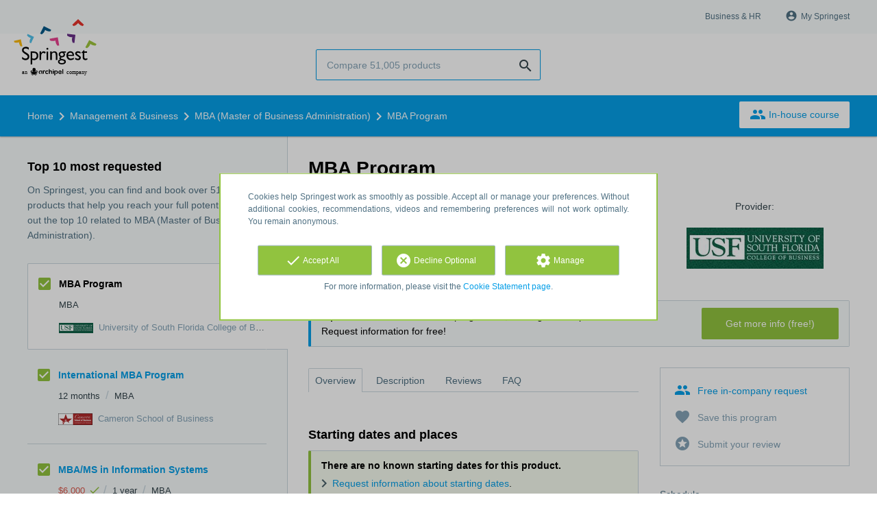

--- FILE ---
content_type: text/html; charset=utf-8
request_url: https://www.springest.net/university-of-south-florida-college-of-business/mba-program
body_size: 13682
content:
<!DOCTYPE html><html class="springest" lang="en-us"><head><title>Program: MBA Program - Springest</title><meta charset="utf-8" /><meta content="https://static-1.springest.com/assets/redesign/logo-springest-by-archipel-large-1145616339ffe534e5bdd4a64697dd4c65bbb1f034d1301c86044a2ba764053f.jpg" property="og:image" /><meta content="1650" property="og:image:width" /><meta content="866" property="og:image:height" /><meta content="https://www.springest.net/university-of-south-florida-college-of-business/mba-program" property="og:url" /><meta content="website" property="og:type" /><meta content="Program: MBA Program - Springest" property="og:title" /><meta content="The MBA is a 32-35 credit hour program with 16 credit hours of prerequisites. Courses fall into three categories: 1) Foundation courses, 2) required courses, and 3) elective cou..." property="og:description" /><meta content="width=device-width, initial-scale=1" name="viewport" /><meta content="index, follow" name="robots" /><meta content="The MBA is a 32-35 credit hour program with 16 credit hours of prerequisites. Courses fall into three categories: 1) Foundation courses, 2) required courses, and 3) elective cou..." name="description" /><meta content="MBA (Master of Business Administration), course, education, course, University of South Florida College of Business" name="keywords" /><meta content="Reviews for MBA Program" property="og:title" /><meta content="https://www.springest.net/university-of-south-florida-college-of-business/mba-program" property="og:url" /><link href="//static-0.springest.com" rel="dns-prefetch" /><link href="//static-1.springest.com" rel="dns-prefetch" /><link href="//static-2.springest.com" rel="dns-prefetch" /><link href="//static-3.springest.com" rel="dns-prefetch" /><link href="//static-4.springest.com" rel="dns-prefetch" /><link href="//ajax.googleapis.com" rel="dns-prefetch" /><link href="//media.licdn.com" rel="dns-prefetch" /><link href="//cdn.mxpnl.com" rel="dns-prefetch" /><link href="//api.mixpanel.com" rel="dns-prefetch" /><meta name="csrf-param" content="authenticity_token" />
<meta name="csrf-token" content="QivQT04PVXVfI5YGwJO-iPNzii7AVhMIYu8Ymkd-6qe1xU13jrF4VkWTYD7IomfjlUU4wgwNitV5FEydB-ocQQ" /><link rel="canonical" href="https://www.springest.net/university-of-south-florida-college-of-business/mba-program" /><link href="/favicon.ico" rel="shortcut icon" type="image/x-icon" /><link href="/opensearch.xml" rel="search" title="Springest" type="application/opensearchdescription+xml" /><link rel="stylesheet" media="screen,projection" href="https://static-0.springest.com/assets/redesign/utilities/fonts-4da3ff91039499936c952f6a1a60292901452fca34f50354972ce8213332b46f.css.gz" /><link rel="stylesheet" media="screen,projection" href="https://static-2.springest.com/assets/application-be0284b1fd518d949be99f20b6d40f1e9bed72e326b0234aef8d57daf68195da.css.gz" /><!--[if lte IE 9]><link rel="stylesheet" media="screen,projection" href="https://static-2.springest.com/assets/redesign/base/ie9-icons-23fa390d12cac1c14a6de4801ada125ac179af3896d9c3ee02d95b20b69e4283.css.gz" /><![endif]--><script>var Springest = Springest || {};
Springest.abp = {"distinct_id":null,"time":"2026-01-25T12:54:06.756Z","training_id":140744,"training_name":"MBA Program","training_completeness":0,"institute_id":12558,"institute_name":"University of South Florida College of Business","price":null,"level":"MBA","location":"Classroom","max_participants":null,"duration":null,"duration_unit":"days","runtime":"","review_count":0,"has_starting_dateplaces":false,"completion":"","message_field_present":false,"one_click_cta":false,"trainer_count":0,"review_rating":0,"institute_review_count":0,"institute_review_rating":0,"description_length":920,"soft_404":false,"money_back_guarantee":false,"uniform_cancellation_policy":false,"paid_leads_disabled":false,"subject_id":1945,"subject_name":"MBA (Master of Business Administration)","category_name":"Management \u0026 Business","funnel_search_subject_box":true,"ab_050_mobile_subject_cta":"button_variation","lead":"Conversion::Brochure::Email","clicks":true,"bookings":false};
// Set Mixpanel property referrer_template to the initial opening page
// to know from which template AJAX requests originate.
Springest.abp.referrer_template = "trainings#show"</script><script>
//<![CDATA[

        window.mixpanel = {
          track: function() {},
          track_links: function() {}
        }
      
//]]>
</script></head><body><div class="modal cookie-settings-modal is-hidden"><div class="modal__mask active"></div><div class="modal__card"><div class="modal__header"><a class="modal__close" href="#">X</a></div><div class="modal__card-content"><div class="as-h4">Manage</div><p>In this window you can switch the placement of cookies on and off. Only the Functional Cookies cannot be switched off. Your cookies preferences will be stored for 9 months, after which they will be set to default again. You can always manage your preferences and revoke your marketing consent via the Cookie Statement page in the lower left corner of the website.</p><div class="container container--page"><div class="content--large"><strong>Functional Cookies</strong><br /><div class="cookie-explanation"><div class="shortened">These Cookies are necessary for correct functioning of our website. No personal data is stored.</div><a class="read-more" href="#">Read more</a></div></div><div class="content"><label class="switch-toggle"><input type="checkbox" name="functional" id="functional" value="1" disabled="disabled" class="disabled" checked="checked" /><span class="slider round"></span></label></div></div><div class="container container--page"><div class="content--large"><strong>Analytical Cookies</strong><br /><div class="cookie-explanation"><div class="shortened">These Cookies are used to follow your behaviour on our website. We use these to offer you the best user experience. For example: we recommend new trainings based on your recent views.</div><a class="read-more" href="#">Read more</a></div></div><div class="content"><label class="switch-toggle"><input type="checkbox" name="analytics" id="analytics" value="1" /><span class="slider round"></span></label></div></div><div class="container container--page"><div class="content--large"><strong>Google Analytics Cookies</strong><br /><div class="cookie-explanation"><div class="shortened">These Cookies track behaviour on Springest and possibly other websites so that we (and third parties) can tailor advertisements to your interests. These cookies (potentially) can store your IP address.</div><a class="read-more" href="#">Read more</a></div></div><div class="content"><label class="switch-toggle"><input type="checkbox" name="google" id="google" value="1" /><span class="slider round"></span></label></div></div><div class="container container--page"><div class="content--large"><strong>Marketing Cookies</strong><br /><div class="cookie-explanation"><div class="shortened">These Cookies track behaviour on Springest and possibly other websites so that we (and third parties) can tailor advertisements to your interests. These cookies (potentially) can store your IP address.</div><a class="read-more" href="#">Read more</a></div></div><div class="content"><label class="switch-toggle"><input type="checkbox" name="marketing" id="marketing" value="1" /><span class="slider round"></span></label></div></div><div class="container container--page"><div class="content--large"></div><div class="content"><a class="button--default button--medium save-cookie-settings button--cta"><i class="ma-save material-icons ">save</i> <span>Save preferences</span></a></div></div></div></div></div><div class="cookie-notice__hidden modal__mask"></div><div class="cookie-notice cookie-notice-extended is-hidden" data-version="2"><div class="container container--page"><div class="container"><p class="upper_text">Cookies help Springest work as smoothly as possible. Accept all or manage your preferences. Without additional cookies, recommendations, videos and remembering preferences will not work optimally. You remain anonymous.</p><div class="cookie-notice-extended__actions"><div class="action-box"><a class="button--default button--medium cookie-action accept-all button--cta"><i class="ma-check material-icons ">check</i> <span>Accept All</span></a></div><div class="action-box"><a class="button--default button--medium cookie-action reject-optional button--cta"><i class="ma-cancel material-icons ">cancel</i> <span>Decline Optional</span></a></div><div class="action-box"><a class="button--default button--medium manage-cookies button--cta"><i class="ma-settings material-icons ">settings</i> <span>Manage</span></a></div></div><p class="lower_text">For more information, please visit the <a href="/cookie-statement" target="_blank">Cookie Statement page</a>.</p></div></div></div><header id="header"><div class="container container--logo"><div class="brand-logo"><a class="brand-logo__image" title="Springest: find your way in personal and professional development" href="/"></a></div><nav id="nav--portal"><div class="nav-mobile"><a id="mobile-toggle" class="nav-mobile__item" href="#mobile-nav"></a></div><div class="nav-wrapper"><ul class="nav-portal" data-nav-title="About Springest" role="navigation"><li class="nav-portal__item"><a title="Business & HR" class="nav-portal__link" href="https://springest.com/enterprise/">Business & HR</a></li><li class="nav-portal__item hide-on-small"><ul class="nav-account"><li class="nav-account__item profile-nav"><a class="nav-account__button" rel="nofollow" href="/my-springest/login"><i class="ma-account_circle material-icons ">account_circle</i><span class='button__title'>My Springest</span></a></li></ul></li></ul></div></nav></div><div class="container container--search-bar"><form class="search" action="/search" accept-charset="UTF-8" method="get"><input id="searchbar_filter" name="filter" type="hidden" value="" /><div class="search__field"><input type="search" name="term" id="term" class="search__input" placeholder="Compare 51,005 products" /><input type="submit" name="commit" value="search" class="search__icon-button material-icons" /></div></form><nav id="nav--meta"><ul class="meta-nav nav-meta is-clean-list" data-nav-title="Follow your ambitions, keep on learning"></ul></nav></div></header><nav id="breadcrumb"><div class="container"><div class="breadcrumb-wrapper section"><script type="application/ld+json">{"@context":"https://schema.org","@graph":{"@type":"BreadcrumbList","@id":"#BreadcrumbList","itemListOrder":"Ascending","itemListElement":[{"@type":"ListItem","position":1,"Item":{"@id":"/","name":"Home"}},{"@type":"ListItem","position":2,"Item":{"@id":"/management","name":"Management \u0026 Business"}},{"@type":"ListItem","position":3,"Item":{"@id":"/management/mba","name":"MBA (Master of Business Administration)"}},{"@type":"ListItem","position":4,"Item":{"@id":"/university-of-south-florida-college-of-business/mba-program","name":"MBA Program"}}]}}</script> <ul class="breadcrumb has-4 nav-list is-clean-list"><li class="breadcrumb__item lvl-4 list-item " data-title=""><a title="Home" class="breadcrumb__link nav-link " itemprop="url" href="/"><span itemprop="title">Home</span></a></li><li class="breadcrumb__item lvl-3 list-item " data-title=""><a title="Management &amp; Business" class="breadcrumb__link nav-link " itemprop="url" href="/management"><span itemprop="title">Management &amp; Business</span></a></li><li class="breadcrumb__item lvl-2 list-item " data-title="Category"><a title="MBA (Master of Business Administration)" class="breadcrumb__link nav-link " itemprop="url" href="/management/mba"><span itemprop="title">MBA (Master of Business Administration)</span></a></li><li class="breadcrumb__item lvl-1 list-item breadcrumb__item--current current" data-title=""><a title="MBA Program" class="breadcrumb__link nav-link " itemprop="url" href="/university-of-south-florida-college-of-business/mba-program"><span itemprop="title">MBA Program</span></a></li></ul></div><div class="breadcrumb-cta"><a class="button--inverted" href="/in-company"><i class="ma-group material-icons ">group</i> In-house course</a></div></div></nav><main id="page" role="main"><div class="container container--product"><section class="content content--medium aligned-right" id="training-140744"><h1 class="content__title product__title">MBA Program</h1><section class="panel"><div class="product__main-info"><dl class="data-list"><dt class="data-list__key">Level</dt><dd class="data-list__value metadata-level">MBA</dd></dl><div class="product__info-bar"><div class="container"><div class="product__info-bar--container"><div class="product__info-bar--main"><h2 class="as-h3 no-margin--top">MBA Program</h2><div class="product__info-bar--meta"><div class="related-product-item__data-row"><span class="product-level">MBA</span></div><div><img class="institute-logo" width="50" height="25" alt="Logo University of South Florida College of Business" title="Logo University of South Florida College of Business" src="https://static-2.springest.com/uploads/institute/logo/12558/small_university-of-south-florida-college-of-business.png" /><span class="institute-name is-meta-text">University of South Florida College of Business</span></div></div></div><div class="buttons"><a class=" button-link button-cta button--cta button--fluid button--medium button--centered " data-track-event="brochure||top-of-overview||button" data-tracking-events="[[&quot;_trackEvent&quot;,&quot;brochure&quot;,&quot;top-of-overview&quot;,&quot;button&quot;]]" href="https://www.springest.net/university-of-south-florida-college-of-business/mba-program/information-request">Get more info (free!)</a></div></div></div></div><div class="product__provider"><a data-title="Provider:" href="/university-of-south-florida-college-of-business"><img width="200" height="100" alt="Logo University of South Florida College of Business" title="Logo University of South Florida College of Business" src="https://static-2.springest.com/uploads/institute/logo/12558/big_university-of-south-florida-college-of-business.png" /></a></div></div><div class="message--info product__cta"><div class="cta-message"><p><strong>Tip</strong>: need more info about the programme, starting date or price? Request information for free!</p></div><div class="cta-buttons"><div class="buttons"><a class=" button-link button-cta button--cta button--fluid button--medium button--centered " data-track-event="brochure||top-of-overview||button" data-tracking-events="[[&quot;_trackEvent&quot;,&quot;brochure&quot;,&quot;top-of-overview&quot;,&quot;button&quot;]]" href="https://www.springest.net/university-of-south-florida-college-of-business/mba-program/information-request">Get more info (free!)</a></div></div></div><aside class="product__sidebar"><div class="product__details"><div class="product__cta product__cta--sidebar"><ul class="cta-list"><li class="cta-list__item"><a class="cta-list__link is-primary track" data-track-event="In-company banner||Training tip link||Training tip link" data-tracking-events="[[&quot;_trackEvent&quot;,&quot;In-company banner&quot;,&quot;Training tip link&quot;,&quot;Training tip link&quot;]]" href="/in-company?training=140744"><i class="ma-group material-icons ">group</i>Free in-company request</a></li><li class="cta-list__item"><a class="favorite-link cta-list__link " data-cookie="1" data-training-id="140744" data-list-path="/university-of-south-florida-college-of-business/mba-program" data-text-favorited="Program saved" data-text-default="Save this program" data-type="favorites" href="#"><i class="ma-favorite material-icons ">favorite</i><span class="favorite-status">Save this program</span></a></li><li class="cta-list__item"><a class="cta-list__link" href="/university-of-south-florida-college-of-business/mba-program/review-input"><i class="ma-stars material-icons ">stars</i>Submit your review</a></li></ul></div></div><div class="product__meta-info"><dl class="data-list"><dt class="data-list__key">Schedule</dt><dd class="data-list__value">During the day</dd><dt class="data-list__key">Product type</dt><dd class="data-list__value">Classroom</dd></dl></div></aside><div class="product__tabs"><div class="tabs product-tabs"><div class="tabs__wrapper"><ul class="tabs__list" role="tablist"><li class="tabs__item"><a class="is-active tabs__link" aria-selected="true" data-tab="Overview" href="#overview">Overview</a></li><li class="tabs__item"><a class="tabs__link" data-tab="Description" href="#description">Description</a></li><li class="tabs__item"><a class="tabs__link" data-tab="Reviews" href="#reviews">Reviews</a></li><li class="tabs__item"><a class="tabs__link" data-tab="FAQ" href="#faq">FAQ</a></li></ul></div><!--# Tab: Overview--><div class="tabs__content tabs__content--overview is-active" id="overview"><div class="panel"><div class="as-h3" id="startdateplace">Starting dates and places</div><div class="message message--success"><strong>There are no known starting dates for this product.</strong><ul class="list"><li><a href="/university-of-south-florida-college-of-business/mba-program/information-request?ref=missing_starting_dates">Request information about starting dates</a>.</li><li>View related products with starting dates: <a href="/management/mba/has-starting-date">MBA (Master of Business Administration)</a>.</li></ul></div><p></p></div><div class="product__description product__description--intro"><div class="as-h3 product__description-title">Description</div><p>The MBA is a 32-35 credit hour program with 16 credit hours of prerequisites. Courses fall into three categories: 1) Foundation courses, 2) required courses, and 3) elective courses, which are determined based on the area of specialization (also referred to as tracks). Integrated Business Applications is the capstone course taken in the final semester.</p>
<p>The number of hours required to earn the degree varies based on the student&#39;s undergraduate degree program. Students who earned an undergraduate degree in business from an AACSB-accredited institution within the past seven years may be eligible to waive foundation courses.</p>
<ul>
<li>Open to any undergraduate major with a 3.0 upper-level GPA from a r&hellip;</li></ul><p><a class="arrow-link tabs__focus-description" data-target-tab="#description" href="#description">Read the complete description</a></p></div><div class="product__faqs"><div class="as-h3">Frequently asked questions</div><div class="article"><p>There are no frequently asked questions yet. If you have any more questions or need help, contact our <a href='https://helpdesk.springest.com'>customer service</a>. </p></div></div><div class="margin--bottom"><ul class="button-list"><li class="button-list__item"><a class=" button-link button-cta button--cta button--fluid button--medium button--centered " data-track-event="brochure||top-of-overview||button" data-tracking-events="[[&quot;_trackEvent&quot;,&quot;brochure&quot;,&quot;top-of-overview&quot;,&quot;button&quot;]]" href="https://www.springest.net/university-of-south-florida-college-of-business/mba-program/information-request">Get more info (free!)</a></li></ul></div><div class="message message--message no-margin--bottom"><p>Didn't find what you were looking for? See also: <a href="/management/mba">MBA (Master of Business Administration)</a>, <a href="/finance/business-administration">Business Administration</a>, <a href="/management/business-management">Business Management</a>, <a href="/management/leadership">Leadership</a>, and <a href="/management/management-skills">Management Skills</a>.</p></div></div><!--# Tab: Description--><div class="tabs__content tabs__content--description" id="description"><div class="product__description"><p>The MBA is a 32-35 credit hour program with 16 credit hours of
prerequisites. Courses fall into three categories: 1) Foundation
courses, 2) required courses, and 3) elective courses, which are
determined based on the area of specialization (also referred to as
tracks). Integrated Business Applications is the capstone course
taken in the final semester.</p>
<p>The number of hours required to earn the degree varies based on
the student's undergraduate degree program. Students who earned an
undergraduate degree in business from an AACSB-accredited
institution within the past seven years may be eligible to waive
foundation courses.</p>
<ul>
<li>Open to any undergraduate major with a 3.0 upper-level GPA from
a regionally accredited institution</li>
<li>Without undergraduate business degree: 32 credit hours (+ 16
prerequisite hours)</li>
<li>With undergraduate business degree: minimum 35 hours</li>
</ul>

</div><ul class="button-list"><li class="button-list__item"><a class=" button-link button-cta button--cta button--fluid button--medium button--centered " data-track-event="brochure||top-of-overview||button" data-tracking-events="[[&quot;_trackEvent&quot;,&quot;brochure&quot;,&quot;top-of-overview&quot;,&quot;button&quot;]]" href="https://www.springest.net/university-of-south-florida-college-of-business/mba-program/information-request">Get more info (free!)</a></li></ul></div><!--# Tab: Reviews--><div class="tabs__content tabs__content--reviews" data-training-type="program" id="reviews"><div class="as-h3">Stay up-to-date on new reviews</div><div class="message message--success"><strong>There are no reviews yet.</strong><ul class="list"><li><a href="/university-of-south-florida-college-of-business/mba-program/information-request?ref=missing_reviews">Request information about this program</a>. From then on, you will also receive a notification when someone submits a review. That's a helpful way to remind yourself to keep learning!</li><li>View related products with reviews: <a href="/management/mba">MBA (Master of Business Administration)</a>.</li></ul></div><div class="as-h3">Share your review</div>Do you have experience with this program? <a href="/university-of-south-florida-college-of-business/mba-program/review-input">Submit your review</a> and help other people make the right choice. As a thank you for your effort we will donate $1.- to Stichting Edukans.</div><!--#Tab: Trainers--><!--#Tab: FAQ--><div class="tabs__content tabs__content--faq" id="faq"><div class="product__faqs"><div class="article"><p>There are no frequently asked questions yet. If you have any more questions or need help, contact our <a href='https://helpdesk.springest.com'>customer service</a>. </p></div></div></div></div></div></section><section class="product__form"><div><h2 class="as-h3">Where should we send the information?</h2></div><div><form class="simple_form form-default new_conversion_information_request" id="brochure-request-form" novalidate="novalidate" action="/university-of-south-florida-college-of-business/mba-program/information-request" accept-charset="UTF-8" method="post"><input type="hidden" name="authenticity_token" value="mgvbiCShd9Horg6IExNumPQKoSUxECRn82HlhLAh6J9t5Uaw5B9a8vIe-LAbIrfzkjwTyf1LvbromrGD8LUeeQ" autocomplete="off" /><div class="input string optional conversion_information_request_user_first_name"><label class="string optional input__label" for="conversion_information_request_user_attributes_first_name">First name:</label><input class="string optional" type="text" name="conversion_information_request[user_attributes][first_name]" id="conversion_information_request_user_attributes_first_name" />
      <span class="js-show field-indicator"></span>
      <span class="meta-info">(optional)</span>
    </div><div class="input string required conversion_information_request_user_last_name"><label class="string required input__label" for="conversion_information_request_user_attributes_last_name">Last name:</label><input class="string required" required="required" aria-required="true" type="text" name="conversion_information_request[user_attributes][last_name]" id="conversion_information_request_user_attributes_last_name" />
      <span class="js-show field-indicator"></span>
      <span class="meta-info">(optional)</span>
    </div><div class="input email required conversion_information_request_user_email"><label class="email required input__label" for="conversion_information_request_user_attributes_email">Email address:</label><input class="string email required check-email-domain-input" required="required" aria-required="true" type="email" name="conversion_information_request[user_attributes][email]" id="conversion_information_request_user_attributes_email" />
      <span class="js-show field-indicator"></span>
      <span class="meta-info">(optional)</span>
    </div><div class="input string optional conversion_information_request_user_company_name"><label class="string optional input__label" for="conversion_information_request_user_attributes_company_name">Company:</label><input class="string optional" type="text" name="conversion_information_request[user_attributes][company_name]" id="conversion_information_request_user_attributes_company_name" />
      <span class="js-show field-indicator"></span>
      <span class="meta-info">(optional)</span>
    </div><div class="input tel optional conversion_information_request_user_phone_number"><label class="tel optional input__label" for="conversion_information_request_user_attributes_phone_number">Telephone:</label><input class="string tel optional" type="tel" name="conversion_information_request[user_attributes][phone_number]" id="conversion_information_request_user_attributes_phone_number" />
      <span class="js-show field-indicator"></span>
      <span class="meta-info">(optional)</span>
    </div><div class="input hidden conversion_information_request_conversions_training_id"><input class="hidden" autocomplete="off" type="hidden" value="140744" name="conversion_information_request[conversions_attributes][0][training_id]" id="conversion_information_request_conversions_attributes_0_training_id" />
      <span class="js-show field-indicator"></span>
      <span class="meta-info">(optional)</span>
    </div><div class="starting-dateplace"><div class="" data-region-required="false" id="open_date_region"><div class="input selectize optional conversion_information_request_conversions_preferred_starting_date"><label class="selectize optional input__label" for="conversion_information_request_conversions_attributes_0_preferred_starting_date">Date:</label><select class="selectize optional" autocomplete="off" name="conversion_information_request[conversions_attributes][0][preferred_starting_date]" id="conversion_information_request_conversions_attributes_0_preferred_starting_date"><option value="">No preference / I don't know yet</option>
<option value="2026-01-01">January 2026</option>
<option value="2026-02-01">February 2026</option>
<option value="2026-03-01">March 2026</option>
<option value="2026-04-01">April 2026</option>
<option value="2026-05-01">May 2026</option>
<option value="2026-06-01">June 2026</option>
<option value="2026-07-01">July 2026</option>
<option value="2026-08-01">August 2026</option>
<option value="2026-09-01">September 2026</option>
<option value="2026-10-01">October 2026</option>
<option value="2026-11-01">November 2026</option>
<option value="2026-12-01">December 2026</option></select>
      <span class="js-show field-indicator"></span>
      <span class="meta-info">(optional)</span>
    </div><div class="input hidden conversion_information_request_conversions_preferred_starting_date_month_only"><input value="true" class="hidden" autocomplete="off" type="hidden" name="conversion_information_request[conversions_attributes][0][preferred_starting_date_month_only]" id="conversion_information_request_conversions_attributes_0_preferred_starting_date_month_only" />
      <span class="js-show field-indicator"></span>
      <span class="meta-info">(optional)</span>
    </div></div></div><div class="form-default__context"><div class="is-meta-text has-font--smaller">We store your personal details, and share them with University of South Florida College of Business, in order to help you along via email and potentially via phone. You can find more info in our <a href="/privacy" target="_blank">privacy policy</a>.</div></div><div class="hide"><label>Leave this field empty</label><textarea name="comment"></textarea></div><div class="form-default__buttons"><input type="submit" name="commit" value="Request" class="button--submit button--fluid button--medium" data-disable-with="Create Multi" />
  <script
    src="https://www.google.com/recaptcha/api.js" async defer nonce=""
  ></script>

  <div class="form-default__recaptcha-v2">
    <div class="g-recaptcha"
         data-sitekey="6LcnYSwsAAAAAHget_ASXROy9BUz6Z8hbB-tZUaL"
         data-callback="onRecaptchaV2Success"
         data-expired-callback="onRecaptchaV2Expired"
         data-error-callback="onRecaptchaV2Error"></div>
  </div>

  <script nonce="">
    (function() {
      var form = document.querySelector("#brochure-request-form");
      var submitButton = document.querySelector(".button--submit");

      // Disable button by default
      submitButton.disabled = true;
      submitButton.style.opacity = "0.5";
      submitButton.style.cursor = "not-allowed";

      window.onRecaptchaV2Success = function(token) {
        // Send token to /verify_recaptcha_v2 for verification
        fetch("/verify_recaptcha_v2", {
          method: "POST",
          headers: {
            "Content-Type": "application/json",
            "X-CSRF-Token": "Wfmt7tZI9hJjy8zhQicaCj3A0N2aPkWMmP0AyiUPVnquFzDWFvbbMXl7OtlKFsNhW_ZiMVZl3FGDBlTNZZugnA"
          },
          body: JSON.stringify({
            response: token,
            source_controller: "trainings",
            source_action: "show"
          })
        })
        .then(function(response) { return response.json(); })
        .then(function(json) {
          if (json === "ok") {
            submitButton.disabled = false;
            submitButton.style.opacity = "1";
            submitButton.style.cursor = "pointer";
            form.dataset.recaptchaVerified = "true";
          } else {
            if (typeof grecaptcha !== 'undefined') {
              grecaptcha.reset();
            }
          }
        })
        .catch(function(error) {
          console.error("reCAPTCHA verification error:", error);
          if (typeof grecaptcha !== 'undefined') {
            grecaptcha.reset();
          }
        });
      };

      window.onRecaptchaV2Expired = function() {
        submitButton.disabled = true;
        submitButton.style.opacity = "0.5";
        submitButton.style.cursor = "not-allowed";
        form.dataset.recaptchaVerified = "false";
      };

      window.onRecaptchaV2Error = function() {
        submitButton.disabled = true;
        submitButton.style.opacity = "0.5";
        submitButton.style.cursor = "not-allowed";
        form.dataset.recaptchaVerified = "false";
      };

      form.addEventListener("submit", function(e) {
        if (form.dataset.recaptchaVerified !== "true") {
          e.preventDefault();
          e.stopPropagation();
          return false;
        }
      });
    })();
  </script>
</div></form></div></section></section><aside class="aside--medium aside--product"><section class="aside__section ad-box"></section><section class="aside__section related-products"><div class="as-h3 aside__title">Top 10 most requested</div><p class="aside__intro">On Springest, you can find and book over 51,005 products that help you reach your full potential. Check out the top 10 related to MBA (Master of Business Administration).</p><div data-count="10" data-current-training="140744" id="compare-products"><ul class="related-products-list"><li class="related-product-item result-item result-current is-current-product " id="training-140744"><input type="checkbox" name="training-140744-checkbox" id="current-training-compare" value="140744" class="is-hidden compare-list__checkbox compare-checkbox" /><i class="ma-check_box_outline_blank material-icons checkbox-icon" data-checked="check_box" data-unchecked="check_box_outline_blank">check_box_outline_blank</i><div class="related-product-item__body"><div class="as-h4 related-product-item__title">MBA Program</div><div class="related-product-item__content"><div class="related-product-item__data-row"><span class="product-level">MBA</span></div><div class="related-product-item__data-row"><img class="institute-logo" width="50" height="25" alt="Logo University of South Florida College of Business" title="Logo University of South Florida College of Business" src="https://static-2.springest.com/uploads/institute/logo/12558/small_university-of-south-florida-college-of-business.png" /><span class="institute-name is-meta-text">University of South Florida College of Business</span></div></div></div></li><li class="related-product-item result-item  " id="training-140411"><input type="checkbox" name="training-140411-checkbox" value="140411" class="is-hidden compare-list__checkbox compare-checkbox" /><i class="ma-check_box_outline_blank material-icons checkbox-icon" data-checked="check_box" data-unchecked="check_box_outline_blank">check_box_outline_blank</i><div class="related-product-item__body"><div class="as-h4 related-product-item__title"><a class="related-product-item__link track" title="International MBA Program" data-track-event="related-trainings||training-click" data-tracking-events="[[&quot;_trackEvent&quot;,&quot;related-trainings&quot;,&quot;training-click&quot;]]" href="/cameron-school-of-business/international-mba-program">International MBA Program</a></div><div class="related-product-item__content"><div class="related-product-item__data-row"><span class="duration">12 months</span><span class="data-glue">/</span><span class="product-level">MBA</span></div><div class="related-product-item__data-row"><img class="institute-logo" width="50" height="25" alt="Logo Cameron School of Business" title="Logo Cameron School of Business" src="https://static-4.springest.com/uploads/institute/logo/12497/small_cameron-school-of-business.png" /><span class="institute-name is-meta-text">Cameron School of Business</span></div></div></div></li><li class="related-product-item result-item  " id="training-163022"><input type="checkbox" name="training-163022-checkbox" value="163022" class="is-hidden compare-list__checkbox compare-checkbox" /><i class="ma-check_box_outline_blank material-icons checkbox-icon" data-checked="check_box" data-unchecked="check_box_outline_blank">check_box_outline_blank</i><div class="related-product-item__body"><div class="as-h4 related-product-item__title"><a class="related-product-item__link track" title="MBA/MS in Information Systems" data-track-event="related-trainings||training-click" data-tracking-events="[[&quot;_trackEvent&quot;,&quot;related-trainings&quot;,&quot;training-click&quot;]]" href="/vcu-school-of-business/mba-ms-in-information-systems">MBA/MS in Information Systems</a></div><div class="related-product-item__content"><div class="related-product-item__data-row"><span class="price">$6,000<span class="tooltip-parent tooltip-icon  align-left"><i class="ma-check material-icons ">check</i><span class="tooltip align-left"><span class="tooltip__content"><ul class="price-tooltip"><li><strong>VAT:</strong> excluding VAT</li><li><strong>Price completeness:</strong> This price is complete, there are no hidden additional costs.</li></ul></span></span></span></span><span class="data-glue">/</span><span class="duration">1 year</span><span class="data-glue">/</span><span class="product-level">MBA</span></div><div class="related-product-item__data-row"><img class="institute-logo" width="50" height="25" alt="Logo VCU School of Business" title="Logo VCU School of Business" src="https://static-3.springest.com/uploads/institute/logo/12916/small_vcu-school-of-business.png" /><span class="institute-name is-meta-text">VCU School of Business</span></div></div></div></li><li class="related-product-item result-item  " id="training-140691"><input type="checkbox" name="training-140691-checkbox" value="140691" class="is-hidden compare-list__checkbox compare-checkbox" /><i class="ma-check_box_outline_blank material-icons checkbox-icon" data-checked="check_box" data-unchecked="check_box_outline_blank">check_box_outline_blank</i><div class="related-product-item__body"><div class="as-h4 related-product-item__title"><a class="related-product-item__link track" title="MBA Program" data-track-event="related-trainings||training-click" data-tracking-events="[[&quot;_trackEvent&quot;,&quot;related-trainings&quot;,&quot;training-click&quot;]]" href="/jackson-state-university-college-of-business/mba-program">MBA Program</a></div><div class="related-product-item__content"><div class="related-product-item__data-row"><span class="product-level">MBA</span></div><div class="related-product-item__data-row"><img class="institute-logo" width="50" height="25" alt="Logo Jackson State University College of Business" title="Logo Jackson State University College of Business" src="https://static-3.springest.com/uploads/institute/logo/12545/small_jackson-state-university-college-of-business.png" /><span class="institute-name is-meta-text">Jackson State University College of Business</span></div></div></div></li><li class="related-product-item result-item  " id="training-140397"><input type="checkbox" name="training-140397-checkbox" value="140397" class="is-hidden compare-list__checkbox compare-checkbox" /><i class="ma-check_box_outline_blank material-icons checkbox-icon" data-checked="check_box" data-unchecked="check_box_outline_blank">check_box_outline_blank</i><div class="related-product-item__body"><div class="as-h4 related-product-item__title"><a class="related-product-item__link track" title="Executive MBA" data-track-event="related-trainings||training-click" data-tracking-events="[[&quot;_trackEvent&quot;,&quot;related-trainings&quot;,&quot;training-click&quot;]]" href="/business-administration-department/executive-mba">Executive MBA</a></div><div class="related-product-item__content"><div class="related-product-item__data-row"><span class="duration">16 months</span><span class="data-glue">/</span><span class="product-level">MBA</span></div><div class="related-product-item__data-row"><img class="institute-logo" width="50" height="25" alt="Logo Business Administration Department" title="Logo Business Administration Department" src="https://static-3.springest.com/uploads/institute/logo/12494/small_business-administration-department.png" /><span class="institute-name is-meta-text">Business Administration Department</span></div></div></div></li><li class="related-product-item result-item  " id="training-140369"><input type="checkbox" name="training-140369-checkbox" value="140369" class="is-hidden compare-list__checkbox compare-checkbox" /><i class="ma-check_box_outline_blank material-icons checkbox-icon" data-checked="check_box" data-unchecked="check_box_outline_blank">check_box_outline_blank</i><div class="related-product-item__body"><div class="as-h4 related-product-item__title"><a class="related-product-item__link track" title="The Master of Science (MS) in Real Estate" data-track-event="related-trainings||training-click" data-tracking-events="[[&quot;_trackEvent&quot;,&quot;related-trainings&quot;,&quot;training-click&quot;]]" href="/zicklin-school-of-business/the-master-of-science-ms-in-real-estate">The Master of Science (MS) in Real Estate</a></div><div class="related-product-item__content"><div class="related-product-item__data-row"><span class="duration">1 year</span><span class="data-glue">/</span><span class="product-level">Master</span></div><div class="related-product-item__data-row"><img class="institute-logo" width="50" height="25" alt="Logo Zicklin School of Business" title="Logo Zicklin School of Business" src="https://static-3.springest.com/uploads/institute/logo/12491/small_zicklin-school-of-business.png" /><span class="institute-name is-meta-text">Zicklin School of Business</span></div></div></div></li><li class="related-product-item result-item  " id="training-163025"><input type="checkbox" name="training-163025-checkbox" value="163025" class="is-hidden compare-list__checkbox compare-checkbox" /><i class="ma-check_box_outline_blank material-icons checkbox-icon" data-checked="check_box" data-unchecked="check_box_outline_blank">check_box_outline_blank</i><div class="related-product-item__body"><div class="as-h4 related-product-item__title"><a class="related-product-item__link track" title="MBA/M.Ed in Sport Leadership" data-track-event="related-trainings||training-click" data-tracking-events="[[&quot;_trackEvent&quot;,&quot;related-trainings&quot;,&quot;training-click&quot;]]" href="/vcu-school-of-business/mba-m-ed-in-sport-leadership">MBA/M.Ed in Sport Leadership</a></div><div class="related-product-item__content"><div class="related-product-item__data-row"><span class="price">$6,000<span class="tooltip-parent tooltip-icon  align-left"><i class="ma-check material-icons ">check</i><span class="tooltip align-left"><span class="tooltip__content"><ul class="price-tooltip"><li><strong>VAT:</strong> excluding VAT</li><li><strong>Price completeness:</strong> This price is complete, there are no hidden additional costs.</li></ul></span></span></span></span><span class="data-glue">/</span><span class="duration">1 day</span><span class="data-glue">/</span><span class="product-level">MBA</span></div><div class="related-product-item__data-row"><img class="institute-logo" width="50" height="25" alt="Logo VCU School of Business" title="Logo VCU School of Business" src="https://static-3.springest.com/uploads/institute/logo/12916/small_vcu-school-of-business.png" /><span class="institute-name is-meta-text">VCU School of Business</span></div></div></div></li><li class="related-product-item result-item  " id="training-149106"><input type="checkbox" name="training-149106-checkbox" value="149106" class="is-hidden compare-list__checkbox compare-checkbox" /><i class="ma-check_box_outline_blank material-icons checkbox-icon" data-checked="check_box" data-unchecked="check_box_outline_blank">check_box_outline_blank</i><div class="related-product-item__body"><div class="as-h4 related-product-item__title"><a class="related-product-item__link track" title="Part-Time MBA" data-track-event="related-trainings||training-click" data-tracking-events="[[&quot;_trackEvent&quot;,&quot;related-trainings&quot;,&quot;training-click&quot;]]" href="/e-philip-saunders-college-of-business/part-time-mba">Part-Time MBA</a></div><div class="related-product-item__content"><div class="related-product-item__data-row"><span class="product-level">MBA</span></div><div class="related-product-item__data-row"><img class="institute-logo" width="50" height="25" alt="Logo E. Philip Saunders College of Business" title="Logo E. Philip Saunders College of Business" src="https://static-3.springest.com/uploads/institute/logo/12684/small_e-philip-saunders-college-of-business.png" /><span class="institute-name is-meta-text">E. Philip Saunders College of Business</span></div></div></div></li><li class="related-product-item result-item  " id="training-155271"><input type="checkbox" name="training-155271-checkbox" value="155271" class="is-hidden compare-list__checkbox compare-checkbox" /><i class="ma-check_box_outline_blank material-icons checkbox-icon" data-checked="check_box" data-unchecked="check_box_outline_blank">check_box_outline_blank</i><div class="related-product-item__body"><div class="as-h4 related-product-item__title"><a class="related-product-item__link track" title="Executive MBA" data-track-event="related-trainings||training-click" data-tracking-events="[[&quot;_trackEvent&quot;,&quot;related-trainings&quot;,&quot;training-click&quot;]]" href="/marriott-school-of-management-provo/executive-mba">Executive MBA</a></div><div class="related-product-item__content"><div class="related-product-item__data-row"><span class="product-level">MBA</span></div><div class="related-product-item__data-row"><img class="institute-logo" width="50" height="25" alt="Logo Marriott School of Management" title="Logo Marriott School of Management" src="https://static-3.springest.com/uploads/institute/logo/12801/small_marriott-school-of-management-provo.png" /><span class="institute-name is-meta-text">Marriott School of Management</span></div></div></div></li><li class="related-product-item result-item  " id="training-147714"><input type="checkbox" name="training-147714-checkbox" value="147714" class="is-hidden compare-list__checkbox compare-checkbox" /><i class="ma-check_box_outline_blank material-icons checkbox-icon" data-checked="check_box" data-unchecked="check_box_outline_blank">check_box_outline_blank</i><div class="related-product-item__body"><div class="as-h4 related-product-item__title"><a class="related-product-item__link track" title="MBA Program Online" data-track-event="related-trainings||training-click" data-tracking-events="[[&quot;_trackEvent&quot;,&quot;related-trainings&quot;,&quot;training-click&quot;]]" href="/maharishi-university-of-management-department-of-business-administration/mba-program-online">MBA Program Online</a></div><div class="related-product-item__content"><div class="related-product-item__data-row"></div><div class="related-product-item__data-row"><img class="institute-logo" width="50" height="25" alt="Logo Maharishi University of Management Department of Business Administration" title="Logo Maharishi University of Management Department of Business Administration" src="https://static-2.springest.com/uploads/institute/logo/12667/small_maharishi-university-of-management-department-of-business-administration-3964ef8b7ba37387c8c5fefcd82589a2.png" /><span class="institute-name is-meta-text">Maharishi University of Management Department of Business Administration</span></div></div></div></li></ul><div class="related-products-buttons buttons"><input class="button--compare button--fluid button--medium" type="button" value="Compare" /></div></div></section><section class="aside__section usp-box"><div class="as-h3 aside__title">Keep learning with Springest</div><ul class="usp-list"><li class="usp-list__item">More than <strong>51,000</strong> training programmes and courses.</li><li class="usp-list__item">More than <strong>6,000</strong> independent reviews help you choose the best provider.</li><li class="usp-list__item">We help you find the right course or educational program</li><li class="usp-list__item"><strong>Free</strong> information requests</li><li class="usp-list__item">Directly book a course, cancellation is <strong>always free of charge!</strong></li><li class="usp-list__item">The same applies for in-company training with your colleagues.</li></ul></section></aside></div><script>mixpanel.track_links('a.click_tracking', '[did] Conversion', function(ele) {
  var vars = { conversion_type: 'Conversion::Click', revenue: '0.0'};
  return $.extend(Springest.abp, vars);
});</script></main><footer><div class="container"><section class="footer-categories"><div class="as-h3">Show courses by category</div><ul class="footer-categories__list"><li class="footer-categories__item"><a title="Agriculture &amp; Horticulture courses" class="footer-categories__link" href="/agriculture-horticulture">Agriculture &amp; Horticulture</a></li><li class="footer-categories__item"><a title="Communication courses" class="footer-categories__link" href="/communication">Communication</a></li><li class="footer-categories__item"><a title="Construction &amp; Property courses" class="footer-categories__link" href="/construction-property">Construction &amp; Property</a></li><li class="footer-categories__item"><a title="Design &amp; Internet courses" class="footer-categories__link" href="/design-internet">Design &amp; Internet</a></li><li class="footer-categories__item"><a title="Economics courses" class="footer-categories__link" href="/economics">Economics</a></li><li class="footer-categories__item"><a title="Education &amp; Teaching courses" class="footer-categories__link" href="/education">Education &amp; Teaching</a></li><li class="footer-categories__item"><a title="Engineering &amp; Industry courses" class="footer-categories__link" href="/engineering">Engineering &amp; Industry</a></li><li class="footer-categories__item"><a title="Finance courses" class="footer-categories__link" href="/finance">Finance</a></li><li class="footer-categories__item"><a title="Health &amp; Medicine courses" class="footer-categories__link" href="/health">Health &amp; Medicine</a></li><li class="footer-categories__item"><a title="HR courses" class="footer-categories__link" href="/hr">HR</a></li><li class="footer-categories__item"><a title="Humanities courses" class="footer-categories__link" href="/humanities">Humanities</a></li><li class="footer-categories__item"><a title="IT courses" class="footer-categories__link" href="/it">IT</a></li><li class="footer-categories__item"><a title="Language courses" class="footer-categories__link" href="/language">Language</a></li><li class="footer-categories__item"><a title="Legal courses" class="footer-categories__link" href="/legal">Legal</a></li><li class="footer-categories__item"><a title="Leisure &amp; Creative courses" class="footer-categories__link" href="/leisure">Leisure &amp; Creative</a></li></ul><ul class="footer-categories__list"><li class="footer-categories__item"><a title="Logistics &amp; Procurement courses" class="footer-categories__link" href="/logistics-procurement">Logistics &amp; Procurement</a></li><li class="footer-categories__item"><a title="Management &amp; Business courses" class="footer-categories__link" href="/management">Management &amp; Business</a></li><li class="footer-categories__item"><a title="Marketing courses" class="footer-categories__link" href="/marketing">Marketing</a></li><li class="footer-categories__item"><a title="Media courses" class="footer-categories__link" href="/media">Media</a></li><li class="footer-categories__item"><a title="Performing Arts courses" class="footer-categories__link" href="/performing-arts">Performing Arts</a></li><li class="footer-categories__item"><a title="Personal Development courses" class="footer-categories__link" href="/personal-development">Personal Development</a></li><li class="footer-categories__item"><a title="Project Management courses" class="footer-categories__link" href="/project-management">Project Management</a></li><li class="footer-categories__item"><a title="Sales courses" class="footer-categories__link" href="/sales">Sales</a></li><li class="footer-categories__item"><a title="Sciences courses" class="footer-categories__link" href="/sciences">Sciences</a></li><li class="footer-categories__item"><a title="Secretarial &amp; Administration courses" class="footer-categories__link" href="/secretarial">Secretarial &amp; Administration</a></li><li class="footer-categories__item"><a title="Sport &amp; Fitness courses" class="footer-categories__link" href="/sport-fitness">Sport &amp; Fitness</a></li><li class="footer-categories__item"><a title="Transport Services &amp; Maintenance courses" class="footer-categories__link" href="/transport-services-maintenance">Transport Services &amp; Maintenance</a></li><li class="footer-categories__item"><a title="Travel, Tourism &amp; Hospitality courses" class="footer-categories__link" href="/travel-tourism-hospitality">Travel, Tourism &amp; Hospitality</a></li><li class="footer-categories__item"><a title="Vocational Education courses" class="footer-categories__link" href="/vocational-education">Vocational Education</a></li><li class="footer-categories__item"><a title="Work Environment &amp; Safety courses" class="footer-categories__link" href="/work-safety">Work Environment &amp; Safety</a></li></ul></section><section class="footer-about"><div class="footer-company-description"><div class="as-h3">About Springest</div><p>Springest is your source for learning. Compare and choose from over 51,000 courses, trainings, and learning resources from more than 800 education providers.</p></div></section><section class="footer-links"><ul class="footer-links__list"><li class="footer-links__item"><a title="All about Springest" href="https://springest.com/about">All about Springest</a></li><li class="footer-links__item"><a title="Our blog" class="rss" href="https://springest.com/blog">Blog</a></li><li class="footer-links__item"><a title="Your courses on Springest?" class="partner" href="https://springest.com/providers/#signup">Your courses on Springest?</a></li></ul></section></div></footer><div class="footer-row"><div class="container"><ul class="nav-footer"><li class="nav-footer__item"><a class="nav-footer__link" href="/conditions">User terms</a></li><li class="nav-footer__item"><a class="nav-footer__link" href="/privacy">Privacy Policy</a></li><li class="nav-footer__item"><a class="nav-footer__link" href="/cookie-statement">Cookie statement</a></li><li class="nav-footer__item"><a title="Contact" class="nav-footer__link" href="https://springest.com/about/contact/">Contact</a></li><li class="nav-footer__item">Your reference ID is: U8G2N</li></ul><div class="footer-sites"><div class="change-country"><ul class="public-sites"><li class="public-sites__item"><a data-hreflang="nl" class="public-sites__link select-lang lang-nl" hreflang="nl" href="https://www.springest.nl"><span>The Netherlands</span></a></li><li class="public-sites__item"><a data-hreflang="en-GB" class="public-sites__link select-lang lang-en" hreflang="en-GB" href="https://www.springest.co.uk"><span>United Kingdom</span></a></li><li class="public-sites__item"><a data-hreflang="de" class="public-sites__link select-lang lang-de" hreflang="de" href="https://www.springest.de"><span>Germany</span></a></li><li class="public-sites__item"><a data-hreflang="nl" class="public-sites__link select-lang lang-be" hreflang="nl" href="https://nl.springest.be"><span>Belgium</span></a></li><li class="public-sites__item"><a data-hreflang="fr" class="public-sites__link select-lang lang-be" hreflang="fr" href="https://fr.springest.be"><span>Belgium</span></a></li></ul></div><span class="copyright">&copy; 2008 &ndash; 2026 Springest</span></div></div></div><a class="hide" href="/not_for_humans">Not for humans</a><script src="https://static-0.springest.com/assets/jquery.2.2.4.min-2581c9a7a401eca8a429a9b30a42630d6256b58c2f6e2698db2bd3d82a4ea3d9.js"></script><script src="https://static-3.springest.com/locales/en-us/1769022778.js"></script><script src="https://static-3.springest.com/assets/trainings-4db8464dbfaa642becb34e870f9c5bf1a4308a45fe99fc95673844c5fe18663d.js.gz"></script><script>
//<![CDATA[
(function($){$(function(){
      if ($.validator) {
        $.validator.addMethod("custom_email", function(value, element) {
          return /^[a-zA-Z0-9.!\#$%&'*+\/=?^_`{|}~-]+@[a-zA-Z0-9](?:[a-zA-Z0-9-]{0,61}[a-zA-Z0-9])?(?:\.[a-zA-Z0-9](?:[a-zA-Z0-9-]{0,61}[a-zA-Z0-9])?)*$/.test(value);
        });
      }

      options = {"rules":{"conversion_information_request[user_attributes][first_name]":{"required":false,"maxlength":false},"conversion_information_request[user_attributes][last_name]":{"required":true,"maxlength":false},"conversion_information_request[user_attributes][email]":{"required":true,"maxlength":false,"custom_email":true},"conversion_information_request[user_attributes][company_name]":{"required":false,"minlength":false,"maxlength":false},"conversion_information_request[user_attributes][phone_number]":{"required":false,"minlength":false,"maxlength":false},"conversion_information_request[conversions_attributes][0][training_id]":{"required":false,"minlength":false,"maxlength":false},"conversion_information_request[conversions_attributes][0][preferred_starting_date]":{"required":false,"minlength":false,"maxlength":false},"conversion_information_request[conversions_attributes][0][preferred_starting_date_month_only]":{"required":false,"minlength":false,"maxlength":false}},"messages":{"conversion_information_request[user_attributes][first_name]":"Please enter your first name.","conversion_information_request[user_attributes][last_name]":"Please enter your last name.","conversion_information_request[user_attributes][email]":"Please enter a valid email address.","conversion_information_request[user_attributes][company_name]":"Please enter your company's name.","conversion_information_request[user_attributes][phone_number]":"Please enter a valid telephone number."},"ignore":"[type=\"hidden\"], [readonly], [disabled], .selectize-input input[type=\"text\"]"}
      options['errorPlacement'] = function(error, element) {
        error.attr('id', element.attr('id')+'_error');
        error.appendTo(element.closest('div.input'));
      }
      options['submitHandler'] = function(form) {
        $(form).disable_submit()
        form.submit()
      }
      options['invalidHandler'] = function() {
        $(this).enable_submit()
      }
      $('form#brochure-request-form').validate(options)
    ;mixpanel.track_links('.tabs__focus-description', '[clicked] Product Page description link', Springest.abp);
$('#conversion_information_request_user_attributes_first_name', '#brochure-request-form').blurValidate(function() { return $('#conversion_information_request_user_attributes_first_name', '#brochure-request-form').check(); });
$('#conversion_information_request_user_attributes_last_name', '#brochure-request-form').blurValidate(function() { return $('#conversion_information_request_user_attributes_last_name', '#brochure-request-form').check(); });
$('#conversion_information_request_user_attributes_email', '#brochure-request-form').blurValidate(function() { return $('#conversion_information_request_user_attributes_email', '#brochure-request-form').check(); });
$('#conversion_information_request_user_attributes_company_name', '#brochure-request-form').blurValidate(function() { return $('#conversion_information_request_user_attributes_company_name', '#brochure-request-form').check(); });
$('#conversion_information_request_user_attributes_phone_number', '#brochure-request-form').blurValidate(function() { return $('#conversion_information_request_user_attributes_phone_number', '#brochure-request-form').check(); });
$('#conversion_information_request_conversions_attributes_0_training_id', '#brochure-request-form').blurValidate(function() { return $('#conversion_information_request_conversions_attributes_0_training_id', '#brochure-request-form').check(); });

    var options = {"dropdownParent":"body","create":false,"selectOnTab":true,"plugins":{"sane_scrolling":true,"show_hint":true,"remove_selection":true}};
    
    
    
    $('#brochure-request-form #conversion_information_request_conversions_attributes_0_preferred_starting_date').selectize(options);
    ;$('#conversion_information_request_conversions_attributes_0_preferred_starting_date', '#brochure-request-form').blurValidate(function() { return $('#conversion_information_request_conversions_attributes_0_preferred_starting_date', '#brochure-request-form').check(); });
$('#conversion_information_request_conversions_attributes_0_preferred_starting_date_month_only', '#brochure-request-form').blurValidate(function() { return $('#conversion_information_request_conversions_attributes_0_preferred_starting_date_month_only', '#brochure-request-form').check(); });
mixpanel.track_links('#training-140411 a.track', '[clicked] Training Top 10 Related', function(ele) {  var vars = {    'institute_name': 'Cameron School of Business',    'training_name': 'International MBA Program',    'url': 'https://www.springest.net/cameron-school-of-business/international-mba-program',  };  return $.extend(Springest.abp, vars);});
mixpanel.track_links('#training-163022 a.track', '[clicked] Training Top 10 Related', function(ele) {  var vars = {    'institute_name': 'VCU School of Business',    'training_name': 'MBA/MS in Information Systems',    'url': 'https://www.springest.net/vcu-school-of-business/mba-ms-in-information-systems',  };  return $.extend(Springest.abp, vars);});
mixpanel.track_links('#training-140691 a.track', '[clicked] Training Top 10 Related', function(ele) {  var vars = {    'institute_name': 'Jackson State University College of Business',    'training_name': 'MBA Program',    'url': 'https://www.springest.net/jackson-state-university-college-of-business/mba-program',  };  return $.extend(Springest.abp, vars);});
mixpanel.track_links('#training-140397 a.track', '[clicked] Training Top 10 Related', function(ele) {  var vars = {    'institute_name': 'Business Administration Department',    'training_name': 'Executive MBA',    'url': 'https://www.springest.net/business-administration-department/executive-mba',  };  return $.extend(Springest.abp, vars);});
mixpanel.track_links('#training-140369 a.track', '[clicked] Training Top 10 Related', function(ele) {  var vars = {    'institute_name': 'Zicklin School of Business',    'training_name': 'The Master of Science (MS) in Real Estate',    'url': 'https://www.springest.net/zicklin-school-of-business/the-master-of-science-ms-in-real-estate',  };  return $.extend(Springest.abp, vars);});
mixpanel.track_links('#training-163025 a.track', '[clicked] Training Top 10 Related', function(ele) {  var vars = {    'institute_name': 'VCU School of Business',    'training_name': 'MBA/M.Ed in Sport Leadership',    'url': 'https://www.springest.net/vcu-school-of-business/mba-m-ed-in-sport-leadership',  };  return $.extend(Springest.abp, vars);});
mixpanel.track_links('#training-149106 a.track', '[clicked] Training Top 10 Related', function(ele) {  var vars = {    'institute_name': 'E. Philip Saunders College of Business',    'training_name': 'Part-Time MBA',    'url': 'https://www.springest.net/e-philip-saunders-college-of-business/part-time-mba',  };  return $.extend(Springest.abp, vars);});
mixpanel.track_links('#training-155271 a.track', '[clicked] Training Top 10 Related', function(ele) {  var vars = {    'institute_name': 'Marriott School of Management',    'training_name': 'Executive MBA',    'url': 'https://www.springest.net/marriott-school-of-management-provo/executive-mba',  };  return $.extend(Springest.abp, vars);});
mixpanel.track_links('#training-147714 a.track', '[clicked] Training Top 10 Related', function(ele) {  var vars = {    'institute_name': 'Maharishi University of Management Department of Business Administration',    'training_name': 'MBA Program Online',    'url': 'https://www.springest.net/maharishi-university-of-management-department-of-business-administration/mba-program-online',  };  return $.extend(Springest.abp, vars);});
$('.result-compare .button--compare').on('click', function(e){  var vars = {    'compare_count': $('.compare-products :checkbox:checked').length,  };  mixpanel.track('[clicked] Compare CTA', $.extend(Springest.abp, vars));});
mixpanel.track_links('.tabs__list .tabs__link', '[clicked] Training page tab', function(ele) {  var vars = { tab: $(ele).data('tab') };  return $.extend(Springest.abp, vars);});})})(jQuery);
//]]>
</script></body></html>

--- FILE ---
content_type: text/html; charset=utf-8
request_url: https://www.google.com/recaptcha/api2/anchor?ar=1&k=6LcnYSwsAAAAAHget_ASXROy9BUz6Z8hbB-tZUaL&co=aHR0cHM6Ly93d3cuc3ByaW5nZXN0Lm5ldDo0NDM.&hl=en&v=PoyoqOPhxBO7pBk68S4YbpHZ&size=normal&anchor-ms=20000&execute-ms=30000&cb=vbhdk3hn83n7
body_size: 49603
content:
<!DOCTYPE HTML><html dir="ltr" lang="en"><head><meta http-equiv="Content-Type" content="text/html; charset=UTF-8">
<meta http-equiv="X-UA-Compatible" content="IE=edge">
<title>reCAPTCHA</title>
<style type="text/css">
/* cyrillic-ext */
@font-face {
  font-family: 'Roboto';
  font-style: normal;
  font-weight: 400;
  font-stretch: 100%;
  src: url(//fonts.gstatic.com/s/roboto/v48/KFO7CnqEu92Fr1ME7kSn66aGLdTylUAMa3GUBHMdazTgWw.woff2) format('woff2');
  unicode-range: U+0460-052F, U+1C80-1C8A, U+20B4, U+2DE0-2DFF, U+A640-A69F, U+FE2E-FE2F;
}
/* cyrillic */
@font-face {
  font-family: 'Roboto';
  font-style: normal;
  font-weight: 400;
  font-stretch: 100%;
  src: url(//fonts.gstatic.com/s/roboto/v48/KFO7CnqEu92Fr1ME7kSn66aGLdTylUAMa3iUBHMdazTgWw.woff2) format('woff2');
  unicode-range: U+0301, U+0400-045F, U+0490-0491, U+04B0-04B1, U+2116;
}
/* greek-ext */
@font-face {
  font-family: 'Roboto';
  font-style: normal;
  font-weight: 400;
  font-stretch: 100%;
  src: url(//fonts.gstatic.com/s/roboto/v48/KFO7CnqEu92Fr1ME7kSn66aGLdTylUAMa3CUBHMdazTgWw.woff2) format('woff2');
  unicode-range: U+1F00-1FFF;
}
/* greek */
@font-face {
  font-family: 'Roboto';
  font-style: normal;
  font-weight: 400;
  font-stretch: 100%;
  src: url(//fonts.gstatic.com/s/roboto/v48/KFO7CnqEu92Fr1ME7kSn66aGLdTylUAMa3-UBHMdazTgWw.woff2) format('woff2');
  unicode-range: U+0370-0377, U+037A-037F, U+0384-038A, U+038C, U+038E-03A1, U+03A3-03FF;
}
/* math */
@font-face {
  font-family: 'Roboto';
  font-style: normal;
  font-weight: 400;
  font-stretch: 100%;
  src: url(//fonts.gstatic.com/s/roboto/v48/KFO7CnqEu92Fr1ME7kSn66aGLdTylUAMawCUBHMdazTgWw.woff2) format('woff2');
  unicode-range: U+0302-0303, U+0305, U+0307-0308, U+0310, U+0312, U+0315, U+031A, U+0326-0327, U+032C, U+032F-0330, U+0332-0333, U+0338, U+033A, U+0346, U+034D, U+0391-03A1, U+03A3-03A9, U+03B1-03C9, U+03D1, U+03D5-03D6, U+03F0-03F1, U+03F4-03F5, U+2016-2017, U+2034-2038, U+203C, U+2040, U+2043, U+2047, U+2050, U+2057, U+205F, U+2070-2071, U+2074-208E, U+2090-209C, U+20D0-20DC, U+20E1, U+20E5-20EF, U+2100-2112, U+2114-2115, U+2117-2121, U+2123-214F, U+2190, U+2192, U+2194-21AE, U+21B0-21E5, U+21F1-21F2, U+21F4-2211, U+2213-2214, U+2216-22FF, U+2308-230B, U+2310, U+2319, U+231C-2321, U+2336-237A, U+237C, U+2395, U+239B-23B7, U+23D0, U+23DC-23E1, U+2474-2475, U+25AF, U+25B3, U+25B7, U+25BD, U+25C1, U+25CA, U+25CC, U+25FB, U+266D-266F, U+27C0-27FF, U+2900-2AFF, U+2B0E-2B11, U+2B30-2B4C, U+2BFE, U+3030, U+FF5B, U+FF5D, U+1D400-1D7FF, U+1EE00-1EEFF;
}
/* symbols */
@font-face {
  font-family: 'Roboto';
  font-style: normal;
  font-weight: 400;
  font-stretch: 100%;
  src: url(//fonts.gstatic.com/s/roboto/v48/KFO7CnqEu92Fr1ME7kSn66aGLdTylUAMaxKUBHMdazTgWw.woff2) format('woff2');
  unicode-range: U+0001-000C, U+000E-001F, U+007F-009F, U+20DD-20E0, U+20E2-20E4, U+2150-218F, U+2190, U+2192, U+2194-2199, U+21AF, U+21E6-21F0, U+21F3, U+2218-2219, U+2299, U+22C4-22C6, U+2300-243F, U+2440-244A, U+2460-24FF, U+25A0-27BF, U+2800-28FF, U+2921-2922, U+2981, U+29BF, U+29EB, U+2B00-2BFF, U+4DC0-4DFF, U+FFF9-FFFB, U+10140-1018E, U+10190-1019C, U+101A0, U+101D0-101FD, U+102E0-102FB, U+10E60-10E7E, U+1D2C0-1D2D3, U+1D2E0-1D37F, U+1F000-1F0FF, U+1F100-1F1AD, U+1F1E6-1F1FF, U+1F30D-1F30F, U+1F315, U+1F31C, U+1F31E, U+1F320-1F32C, U+1F336, U+1F378, U+1F37D, U+1F382, U+1F393-1F39F, U+1F3A7-1F3A8, U+1F3AC-1F3AF, U+1F3C2, U+1F3C4-1F3C6, U+1F3CA-1F3CE, U+1F3D4-1F3E0, U+1F3ED, U+1F3F1-1F3F3, U+1F3F5-1F3F7, U+1F408, U+1F415, U+1F41F, U+1F426, U+1F43F, U+1F441-1F442, U+1F444, U+1F446-1F449, U+1F44C-1F44E, U+1F453, U+1F46A, U+1F47D, U+1F4A3, U+1F4B0, U+1F4B3, U+1F4B9, U+1F4BB, U+1F4BF, U+1F4C8-1F4CB, U+1F4D6, U+1F4DA, U+1F4DF, U+1F4E3-1F4E6, U+1F4EA-1F4ED, U+1F4F7, U+1F4F9-1F4FB, U+1F4FD-1F4FE, U+1F503, U+1F507-1F50B, U+1F50D, U+1F512-1F513, U+1F53E-1F54A, U+1F54F-1F5FA, U+1F610, U+1F650-1F67F, U+1F687, U+1F68D, U+1F691, U+1F694, U+1F698, U+1F6AD, U+1F6B2, U+1F6B9-1F6BA, U+1F6BC, U+1F6C6-1F6CF, U+1F6D3-1F6D7, U+1F6E0-1F6EA, U+1F6F0-1F6F3, U+1F6F7-1F6FC, U+1F700-1F7FF, U+1F800-1F80B, U+1F810-1F847, U+1F850-1F859, U+1F860-1F887, U+1F890-1F8AD, U+1F8B0-1F8BB, U+1F8C0-1F8C1, U+1F900-1F90B, U+1F93B, U+1F946, U+1F984, U+1F996, U+1F9E9, U+1FA00-1FA6F, U+1FA70-1FA7C, U+1FA80-1FA89, U+1FA8F-1FAC6, U+1FACE-1FADC, U+1FADF-1FAE9, U+1FAF0-1FAF8, U+1FB00-1FBFF;
}
/* vietnamese */
@font-face {
  font-family: 'Roboto';
  font-style: normal;
  font-weight: 400;
  font-stretch: 100%;
  src: url(//fonts.gstatic.com/s/roboto/v48/KFO7CnqEu92Fr1ME7kSn66aGLdTylUAMa3OUBHMdazTgWw.woff2) format('woff2');
  unicode-range: U+0102-0103, U+0110-0111, U+0128-0129, U+0168-0169, U+01A0-01A1, U+01AF-01B0, U+0300-0301, U+0303-0304, U+0308-0309, U+0323, U+0329, U+1EA0-1EF9, U+20AB;
}
/* latin-ext */
@font-face {
  font-family: 'Roboto';
  font-style: normal;
  font-weight: 400;
  font-stretch: 100%;
  src: url(//fonts.gstatic.com/s/roboto/v48/KFO7CnqEu92Fr1ME7kSn66aGLdTylUAMa3KUBHMdazTgWw.woff2) format('woff2');
  unicode-range: U+0100-02BA, U+02BD-02C5, U+02C7-02CC, U+02CE-02D7, U+02DD-02FF, U+0304, U+0308, U+0329, U+1D00-1DBF, U+1E00-1E9F, U+1EF2-1EFF, U+2020, U+20A0-20AB, U+20AD-20C0, U+2113, U+2C60-2C7F, U+A720-A7FF;
}
/* latin */
@font-face {
  font-family: 'Roboto';
  font-style: normal;
  font-weight: 400;
  font-stretch: 100%;
  src: url(//fonts.gstatic.com/s/roboto/v48/KFO7CnqEu92Fr1ME7kSn66aGLdTylUAMa3yUBHMdazQ.woff2) format('woff2');
  unicode-range: U+0000-00FF, U+0131, U+0152-0153, U+02BB-02BC, U+02C6, U+02DA, U+02DC, U+0304, U+0308, U+0329, U+2000-206F, U+20AC, U+2122, U+2191, U+2193, U+2212, U+2215, U+FEFF, U+FFFD;
}
/* cyrillic-ext */
@font-face {
  font-family: 'Roboto';
  font-style: normal;
  font-weight: 500;
  font-stretch: 100%;
  src: url(//fonts.gstatic.com/s/roboto/v48/KFO7CnqEu92Fr1ME7kSn66aGLdTylUAMa3GUBHMdazTgWw.woff2) format('woff2');
  unicode-range: U+0460-052F, U+1C80-1C8A, U+20B4, U+2DE0-2DFF, U+A640-A69F, U+FE2E-FE2F;
}
/* cyrillic */
@font-face {
  font-family: 'Roboto';
  font-style: normal;
  font-weight: 500;
  font-stretch: 100%;
  src: url(//fonts.gstatic.com/s/roboto/v48/KFO7CnqEu92Fr1ME7kSn66aGLdTylUAMa3iUBHMdazTgWw.woff2) format('woff2');
  unicode-range: U+0301, U+0400-045F, U+0490-0491, U+04B0-04B1, U+2116;
}
/* greek-ext */
@font-face {
  font-family: 'Roboto';
  font-style: normal;
  font-weight: 500;
  font-stretch: 100%;
  src: url(//fonts.gstatic.com/s/roboto/v48/KFO7CnqEu92Fr1ME7kSn66aGLdTylUAMa3CUBHMdazTgWw.woff2) format('woff2');
  unicode-range: U+1F00-1FFF;
}
/* greek */
@font-face {
  font-family: 'Roboto';
  font-style: normal;
  font-weight: 500;
  font-stretch: 100%;
  src: url(//fonts.gstatic.com/s/roboto/v48/KFO7CnqEu92Fr1ME7kSn66aGLdTylUAMa3-UBHMdazTgWw.woff2) format('woff2');
  unicode-range: U+0370-0377, U+037A-037F, U+0384-038A, U+038C, U+038E-03A1, U+03A3-03FF;
}
/* math */
@font-face {
  font-family: 'Roboto';
  font-style: normal;
  font-weight: 500;
  font-stretch: 100%;
  src: url(//fonts.gstatic.com/s/roboto/v48/KFO7CnqEu92Fr1ME7kSn66aGLdTylUAMawCUBHMdazTgWw.woff2) format('woff2');
  unicode-range: U+0302-0303, U+0305, U+0307-0308, U+0310, U+0312, U+0315, U+031A, U+0326-0327, U+032C, U+032F-0330, U+0332-0333, U+0338, U+033A, U+0346, U+034D, U+0391-03A1, U+03A3-03A9, U+03B1-03C9, U+03D1, U+03D5-03D6, U+03F0-03F1, U+03F4-03F5, U+2016-2017, U+2034-2038, U+203C, U+2040, U+2043, U+2047, U+2050, U+2057, U+205F, U+2070-2071, U+2074-208E, U+2090-209C, U+20D0-20DC, U+20E1, U+20E5-20EF, U+2100-2112, U+2114-2115, U+2117-2121, U+2123-214F, U+2190, U+2192, U+2194-21AE, U+21B0-21E5, U+21F1-21F2, U+21F4-2211, U+2213-2214, U+2216-22FF, U+2308-230B, U+2310, U+2319, U+231C-2321, U+2336-237A, U+237C, U+2395, U+239B-23B7, U+23D0, U+23DC-23E1, U+2474-2475, U+25AF, U+25B3, U+25B7, U+25BD, U+25C1, U+25CA, U+25CC, U+25FB, U+266D-266F, U+27C0-27FF, U+2900-2AFF, U+2B0E-2B11, U+2B30-2B4C, U+2BFE, U+3030, U+FF5B, U+FF5D, U+1D400-1D7FF, U+1EE00-1EEFF;
}
/* symbols */
@font-face {
  font-family: 'Roboto';
  font-style: normal;
  font-weight: 500;
  font-stretch: 100%;
  src: url(//fonts.gstatic.com/s/roboto/v48/KFO7CnqEu92Fr1ME7kSn66aGLdTylUAMaxKUBHMdazTgWw.woff2) format('woff2');
  unicode-range: U+0001-000C, U+000E-001F, U+007F-009F, U+20DD-20E0, U+20E2-20E4, U+2150-218F, U+2190, U+2192, U+2194-2199, U+21AF, U+21E6-21F0, U+21F3, U+2218-2219, U+2299, U+22C4-22C6, U+2300-243F, U+2440-244A, U+2460-24FF, U+25A0-27BF, U+2800-28FF, U+2921-2922, U+2981, U+29BF, U+29EB, U+2B00-2BFF, U+4DC0-4DFF, U+FFF9-FFFB, U+10140-1018E, U+10190-1019C, U+101A0, U+101D0-101FD, U+102E0-102FB, U+10E60-10E7E, U+1D2C0-1D2D3, U+1D2E0-1D37F, U+1F000-1F0FF, U+1F100-1F1AD, U+1F1E6-1F1FF, U+1F30D-1F30F, U+1F315, U+1F31C, U+1F31E, U+1F320-1F32C, U+1F336, U+1F378, U+1F37D, U+1F382, U+1F393-1F39F, U+1F3A7-1F3A8, U+1F3AC-1F3AF, U+1F3C2, U+1F3C4-1F3C6, U+1F3CA-1F3CE, U+1F3D4-1F3E0, U+1F3ED, U+1F3F1-1F3F3, U+1F3F5-1F3F7, U+1F408, U+1F415, U+1F41F, U+1F426, U+1F43F, U+1F441-1F442, U+1F444, U+1F446-1F449, U+1F44C-1F44E, U+1F453, U+1F46A, U+1F47D, U+1F4A3, U+1F4B0, U+1F4B3, U+1F4B9, U+1F4BB, U+1F4BF, U+1F4C8-1F4CB, U+1F4D6, U+1F4DA, U+1F4DF, U+1F4E3-1F4E6, U+1F4EA-1F4ED, U+1F4F7, U+1F4F9-1F4FB, U+1F4FD-1F4FE, U+1F503, U+1F507-1F50B, U+1F50D, U+1F512-1F513, U+1F53E-1F54A, U+1F54F-1F5FA, U+1F610, U+1F650-1F67F, U+1F687, U+1F68D, U+1F691, U+1F694, U+1F698, U+1F6AD, U+1F6B2, U+1F6B9-1F6BA, U+1F6BC, U+1F6C6-1F6CF, U+1F6D3-1F6D7, U+1F6E0-1F6EA, U+1F6F0-1F6F3, U+1F6F7-1F6FC, U+1F700-1F7FF, U+1F800-1F80B, U+1F810-1F847, U+1F850-1F859, U+1F860-1F887, U+1F890-1F8AD, U+1F8B0-1F8BB, U+1F8C0-1F8C1, U+1F900-1F90B, U+1F93B, U+1F946, U+1F984, U+1F996, U+1F9E9, U+1FA00-1FA6F, U+1FA70-1FA7C, U+1FA80-1FA89, U+1FA8F-1FAC6, U+1FACE-1FADC, U+1FADF-1FAE9, U+1FAF0-1FAF8, U+1FB00-1FBFF;
}
/* vietnamese */
@font-face {
  font-family: 'Roboto';
  font-style: normal;
  font-weight: 500;
  font-stretch: 100%;
  src: url(//fonts.gstatic.com/s/roboto/v48/KFO7CnqEu92Fr1ME7kSn66aGLdTylUAMa3OUBHMdazTgWw.woff2) format('woff2');
  unicode-range: U+0102-0103, U+0110-0111, U+0128-0129, U+0168-0169, U+01A0-01A1, U+01AF-01B0, U+0300-0301, U+0303-0304, U+0308-0309, U+0323, U+0329, U+1EA0-1EF9, U+20AB;
}
/* latin-ext */
@font-face {
  font-family: 'Roboto';
  font-style: normal;
  font-weight: 500;
  font-stretch: 100%;
  src: url(//fonts.gstatic.com/s/roboto/v48/KFO7CnqEu92Fr1ME7kSn66aGLdTylUAMa3KUBHMdazTgWw.woff2) format('woff2');
  unicode-range: U+0100-02BA, U+02BD-02C5, U+02C7-02CC, U+02CE-02D7, U+02DD-02FF, U+0304, U+0308, U+0329, U+1D00-1DBF, U+1E00-1E9F, U+1EF2-1EFF, U+2020, U+20A0-20AB, U+20AD-20C0, U+2113, U+2C60-2C7F, U+A720-A7FF;
}
/* latin */
@font-face {
  font-family: 'Roboto';
  font-style: normal;
  font-weight: 500;
  font-stretch: 100%;
  src: url(//fonts.gstatic.com/s/roboto/v48/KFO7CnqEu92Fr1ME7kSn66aGLdTylUAMa3yUBHMdazQ.woff2) format('woff2');
  unicode-range: U+0000-00FF, U+0131, U+0152-0153, U+02BB-02BC, U+02C6, U+02DA, U+02DC, U+0304, U+0308, U+0329, U+2000-206F, U+20AC, U+2122, U+2191, U+2193, U+2212, U+2215, U+FEFF, U+FFFD;
}
/* cyrillic-ext */
@font-face {
  font-family: 'Roboto';
  font-style: normal;
  font-weight: 900;
  font-stretch: 100%;
  src: url(//fonts.gstatic.com/s/roboto/v48/KFO7CnqEu92Fr1ME7kSn66aGLdTylUAMa3GUBHMdazTgWw.woff2) format('woff2');
  unicode-range: U+0460-052F, U+1C80-1C8A, U+20B4, U+2DE0-2DFF, U+A640-A69F, U+FE2E-FE2F;
}
/* cyrillic */
@font-face {
  font-family: 'Roboto';
  font-style: normal;
  font-weight: 900;
  font-stretch: 100%;
  src: url(//fonts.gstatic.com/s/roboto/v48/KFO7CnqEu92Fr1ME7kSn66aGLdTylUAMa3iUBHMdazTgWw.woff2) format('woff2');
  unicode-range: U+0301, U+0400-045F, U+0490-0491, U+04B0-04B1, U+2116;
}
/* greek-ext */
@font-face {
  font-family: 'Roboto';
  font-style: normal;
  font-weight: 900;
  font-stretch: 100%;
  src: url(//fonts.gstatic.com/s/roboto/v48/KFO7CnqEu92Fr1ME7kSn66aGLdTylUAMa3CUBHMdazTgWw.woff2) format('woff2');
  unicode-range: U+1F00-1FFF;
}
/* greek */
@font-face {
  font-family: 'Roboto';
  font-style: normal;
  font-weight: 900;
  font-stretch: 100%;
  src: url(//fonts.gstatic.com/s/roboto/v48/KFO7CnqEu92Fr1ME7kSn66aGLdTylUAMa3-UBHMdazTgWw.woff2) format('woff2');
  unicode-range: U+0370-0377, U+037A-037F, U+0384-038A, U+038C, U+038E-03A1, U+03A3-03FF;
}
/* math */
@font-face {
  font-family: 'Roboto';
  font-style: normal;
  font-weight: 900;
  font-stretch: 100%;
  src: url(//fonts.gstatic.com/s/roboto/v48/KFO7CnqEu92Fr1ME7kSn66aGLdTylUAMawCUBHMdazTgWw.woff2) format('woff2');
  unicode-range: U+0302-0303, U+0305, U+0307-0308, U+0310, U+0312, U+0315, U+031A, U+0326-0327, U+032C, U+032F-0330, U+0332-0333, U+0338, U+033A, U+0346, U+034D, U+0391-03A1, U+03A3-03A9, U+03B1-03C9, U+03D1, U+03D5-03D6, U+03F0-03F1, U+03F4-03F5, U+2016-2017, U+2034-2038, U+203C, U+2040, U+2043, U+2047, U+2050, U+2057, U+205F, U+2070-2071, U+2074-208E, U+2090-209C, U+20D0-20DC, U+20E1, U+20E5-20EF, U+2100-2112, U+2114-2115, U+2117-2121, U+2123-214F, U+2190, U+2192, U+2194-21AE, U+21B0-21E5, U+21F1-21F2, U+21F4-2211, U+2213-2214, U+2216-22FF, U+2308-230B, U+2310, U+2319, U+231C-2321, U+2336-237A, U+237C, U+2395, U+239B-23B7, U+23D0, U+23DC-23E1, U+2474-2475, U+25AF, U+25B3, U+25B7, U+25BD, U+25C1, U+25CA, U+25CC, U+25FB, U+266D-266F, U+27C0-27FF, U+2900-2AFF, U+2B0E-2B11, U+2B30-2B4C, U+2BFE, U+3030, U+FF5B, U+FF5D, U+1D400-1D7FF, U+1EE00-1EEFF;
}
/* symbols */
@font-face {
  font-family: 'Roboto';
  font-style: normal;
  font-weight: 900;
  font-stretch: 100%;
  src: url(//fonts.gstatic.com/s/roboto/v48/KFO7CnqEu92Fr1ME7kSn66aGLdTylUAMaxKUBHMdazTgWw.woff2) format('woff2');
  unicode-range: U+0001-000C, U+000E-001F, U+007F-009F, U+20DD-20E0, U+20E2-20E4, U+2150-218F, U+2190, U+2192, U+2194-2199, U+21AF, U+21E6-21F0, U+21F3, U+2218-2219, U+2299, U+22C4-22C6, U+2300-243F, U+2440-244A, U+2460-24FF, U+25A0-27BF, U+2800-28FF, U+2921-2922, U+2981, U+29BF, U+29EB, U+2B00-2BFF, U+4DC0-4DFF, U+FFF9-FFFB, U+10140-1018E, U+10190-1019C, U+101A0, U+101D0-101FD, U+102E0-102FB, U+10E60-10E7E, U+1D2C0-1D2D3, U+1D2E0-1D37F, U+1F000-1F0FF, U+1F100-1F1AD, U+1F1E6-1F1FF, U+1F30D-1F30F, U+1F315, U+1F31C, U+1F31E, U+1F320-1F32C, U+1F336, U+1F378, U+1F37D, U+1F382, U+1F393-1F39F, U+1F3A7-1F3A8, U+1F3AC-1F3AF, U+1F3C2, U+1F3C4-1F3C6, U+1F3CA-1F3CE, U+1F3D4-1F3E0, U+1F3ED, U+1F3F1-1F3F3, U+1F3F5-1F3F7, U+1F408, U+1F415, U+1F41F, U+1F426, U+1F43F, U+1F441-1F442, U+1F444, U+1F446-1F449, U+1F44C-1F44E, U+1F453, U+1F46A, U+1F47D, U+1F4A3, U+1F4B0, U+1F4B3, U+1F4B9, U+1F4BB, U+1F4BF, U+1F4C8-1F4CB, U+1F4D6, U+1F4DA, U+1F4DF, U+1F4E3-1F4E6, U+1F4EA-1F4ED, U+1F4F7, U+1F4F9-1F4FB, U+1F4FD-1F4FE, U+1F503, U+1F507-1F50B, U+1F50D, U+1F512-1F513, U+1F53E-1F54A, U+1F54F-1F5FA, U+1F610, U+1F650-1F67F, U+1F687, U+1F68D, U+1F691, U+1F694, U+1F698, U+1F6AD, U+1F6B2, U+1F6B9-1F6BA, U+1F6BC, U+1F6C6-1F6CF, U+1F6D3-1F6D7, U+1F6E0-1F6EA, U+1F6F0-1F6F3, U+1F6F7-1F6FC, U+1F700-1F7FF, U+1F800-1F80B, U+1F810-1F847, U+1F850-1F859, U+1F860-1F887, U+1F890-1F8AD, U+1F8B0-1F8BB, U+1F8C0-1F8C1, U+1F900-1F90B, U+1F93B, U+1F946, U+1F984, U+1F996, U+1F9E9, U+1FA00-1FA6F, U+1FA70-1FA7C, U+1FA80-1FA89, U+1FA8F-1FAC6, U+1FACE-1FADC, U+1FADF-1FAE9, U+1FAF0-1FAF8, U+1FB00-1FBFF;
}
/* vietnamese */
@font-face {
  font-family: 'Roboto';
  font-style: normal;
  font-weight: 900;
  font-stretch: 100%;
  src: url(//fonts.gstatic.com/s/roboto/v48/KFO7CnqEu92Fr1ME7kSn66aGLdTylUAMa3OUBHMdazTgWw.woff2) format('woff2');
  unicode-range: U+0102-0103, U+0110-0111, U+0128-0129, U+0168-0169, U+01A0-01A1, U+01AF-01B0, U+0300-0301, U+0303-0304, U+0308-0309, U+0323, U+0329, U+1EA0-1EF9, U+20AB;
}
/* latin-ext */
@font-face {
  font-family: 'Roboto';
  font-style: normal;
  font-weight: 900;
  font-stretch: 100%;
  src: url(//fonts.gstatic.com/s/roboto/v48/KFO7CnqEu92Fr1ME7kSn66aGLdTylUAMa3KUBHMdazTgWw.woff2) format('woff2');
  unicode-range: U+0100-02BA, U+02BD-02C5, U+02C7-02CC, U+02CE-02D7, U+02DD-02FF, U+0304, U+0308, U+0329, U+1D00-1DBF, U+1E00-1E9F, U+1EF2-1EFF, U+2020, U+20A0-20AB, U+20AD-20C0, U+2113, U+2C60-2C7F, U+A720-A7FF;
}
/* latin */
@font-face {
  font-family: 'Roboto';
  font-style: normal;
  font-weight: 900;
  font-stretch: 100%;
  src: url(//fonts.gstatic.com/s/roboto/v48/KFO7CnqEu92Fr1ME7kSn66aGLdTylUAMa3yUBHMdazQ.woff2) format('woff2');
  unicode-range: U+0000-00FF, U+0131, U+0152-0153, U+02BB-02BC, U+02C6, U+02DA, U+02DC, U+0304, U+0308, U+0329, U+2000-206F, U+20AC, U+2122, U+2191, U+2193, U+2212, U+2215, U+FEFF, U+FFFD;
}

</style>
<link rel="stylesheet" type="text/css" href="https://www.gstatic.com/recaptcha/releases/PoyoqOPhxBO7pBk68S4YbpHZ/styles__ltr.css">
<script nonce="bu161qzT-hwECdStZ3c2lw" type="text/javascript">window['__recaptcha_api'] = 'https://www.google.com/recaptcha/api2/';</script>
<script type="text/javascript" src="https://www.gstatic.com/recaptcha/releases/PoyoqOPhxBO7pBk68S4YbpHZ/recaptcha__en.js" nonce="bu161qzT-hwECdStZ3c2lw">
      
    </script></head>
<body><div id="rc-anchor-alert" class="rc-anchor-alert"></div>
<input type="hidden" id="recaptcha-token" value="[base64]">
<script type="text/javascript" nonce="bu161qzT-hwECdStZ3c2lw">
      recaptcha.anchor.Main.init("[\x22ainput\x22,[\x22bgdata\x22,\x22\x22,\[base64]/[base64]/[base64]/[base64]/[base64]/UltsKytdPUU6KEU8MjA0OD9SW2wrK109RT4+NnwxOTI6KChFJjY0NTEyKT09NTUyOTYmJk0rMTxjLmxlbmd0aCYmKGMuY2hhckNvZGVBdChNKzEpJjY0NTEyKT09NTYzMjA/[base64]/[base64]/[base64]/[base64]/[base64]/[base64]/[base64]\x22,\[base64]\\u003d\x22,\[base64]/[base64]/CqsKmw4LDucO4w7fDnWLDicOBwozCuFLDn8Ozw63CnsK1w4hyCDfDjsKOw6HDhcOKGA80P27Dj8ONw7EKb8Okd8Ouw6hFWsKZw4Nswr7CpcOnw5/DusK2wonCjVnDnT3Cp2XDgsOmXcKbVMOyesO4wpfDg8OHJlHCtk1Qwoc6wpw7w6TCg8KXwp1NwqDCoUY1bnQawpcvw4LDkS/Cpk9ywrvCoAtNAULDnkxywrTCuRbDm8O1T1FyA8O1w5/Cv8Kjw7IPGsKaw6bCsyXCoSvDr3Qnw7ZgQ0Iqw6dRwrALw6EXCsK+Uy/Dk8OReA/DkGPCiQTDoMK0dQwtw7fCp8OeSDTDksK4XMKdwrQGbcOXw50NWHFxcxEMwrHCucO1c8Kow4LDjcOyWsOtw7JEHcOjEELCkmHDrmXCscK6wozCiDIgwpVJLcKcL8KqK8KiAMOJVR/Dn8OZwrYQMh7DnRd8w73ChSpjw7l9ZmdAw4wHw4VIw7rCnsKcbMKgfC4Hw48RCMKqwozCmMO/ZVzCnn0ew58Xw5/DscO8DmzDgcOuYEbDoMKRwqzCsMOtw5zCicKdXMOpOEfDn8KcNcKjwoALfAHDmcOXwpU+dsKLwofDhRY4RMO+dMKYwq/CssKbIgvCs8K6EcK0w7HDngbCjgfDv8OuKR4WwpzDjMOPaAQ/w59lwpINDsOKwoliLMKBwqfDrSvCiS4tAcKKw53CvT9Hw6rCsD9rw6pLw7A8w6QZNlLDoCHCgUrDqsOZe8O5GsKWw5/Cm8KVwq8qwofDisK4CcOZw41fw4dcdw8LLCEqwoHCjcKlOBnDscK4V8KwB8KmBW/Ct8OcwqbDt2AXTz3DgMKnX8OMwoMpaC7DpWRxwoHDtw3CkybDs8O8dMOjc3TDmjvCkz3DpsKcw6PCh8OywqrCsQ8mworDg8K1BMOgw6N/[base64]/[base64]/[base64]/DmsOHw5A6w4TDq8KPOhHCjmXCpQ5IEcOgAcO4REklODbDrQJlw7kvw7HDvFgww5Ipwo5VWSDDtMKfw5jChMOGdMK/[base64]/[base64]/DtMK/w7tOKsO3GMKaw4Bva0HCt3EEUsKqwqoRwq/DoWvDtWjDhcOpwrHDvmbCkMK/w6PDh8KBaXhlNsKvwr/CncORYGzDsnbCv8K6eXTCmcKufMOcwpXDlmLDjcO+w6bClRxew68lw4PCosONwp/Ckjp7UDrDsljDjcKVCMKhFjBpESEfdMK4wqlUwqDCnnkTw69+woNRHHphw7YAAQbDmEjDmx1vwpV4w7zCusKHU8K7SSYiwrzDt8OgRx10woonw5pURRbDn8Obw6sUYsOfwqXDhiVSHcOLwrTCv2Vjwr1gJcOdRnnCri3Cm8OQw75sw7fDqMKKwpXCpcKwXF/DisOUwpwHNcOhw6/[base64]/Ci8KjUgsZw4VYV2NDwqvCu8Oiw6vDqsO6YT8fwrwTw6s6w5vDhgoZwr0Dw73CisOfX8Otw7DCr0TCscKHFDErQsKtw7/ChHgYQHHDmkHCrhVywpzCh8KGPwLCoStvXMKpwoLDkGjCgMOUwolhw7xDd0tzLkBWwonCmsKnwrkcPFjDpkLCjMOUw4nCjAjDkMOVfhPDtcKOZsKmEMOqw7/CrCzCu8OKw4rCoS3DlcOywpnDt8Odw5EXw7Qqb8OpYQPCusKzwqDCoWPDr8OHw4TDsAEXOcOHw5jDiQfCj1zCicK2EW/DgxjCtsO9dnTCvng+WcK+wqTDixV1UDXCq8KAw7JJDXVpwqnDvSHDoHpQJ11Tw6/[base64]/[base64]/DjSMpwqTCq8O9w7B6T8KVw5Njw43DgmXChMKiwqDCgVUSwqBvwonCv1PCtsKbwoBCc8O7wpvDksOVaR3CpwJawpLCmHFHU8OqwqIfYGXDjcKCRE7CrsOnB8KxHMObPMK3J2zCksOTwoLCisKswobCqyhjw7Fmw45tw4EUVsOxwqYpJznClcObZ0HCnR08FD8/SjrDmcKpw53CpMOYwqTCtBDDtTZ/Fx3CrUpXM8K5w67Dk8OZwpDDl8O+LcO3XSTDucKCw5Ybw65aCMOZdsOEUMKowqFGXQdOXcOdecOywqPDh2B2eSzDocOrETJVc8KtVMOwCAh3OcKywqVWwrRDEVDDl3gUwrPCpD9gfhZpw5DDl8K/wqktV0jDgsKqw7QkfgwKw5VXw7MsPsOKUXHChsKMwpXCvT8NMMOvwpYgwp49ecK8L8OAwpdDE2VGJcK/[base64]/Do3LDpsOgNVzCisO/wrIzFMOBwpzDhgg8w7QKwqrCjcOTwo8Dw6dTPnnCtTBww41Sw6/[base64]/[base64]/DlRI1XwxcORrCiMObYcODIcOfMcK6bcOgacOuGMOCw5HDmxk8dcKeKE0Cw77ClzXCp8ObwpzDrTfDhAUHw49kwq/Cl0cdw4LCsMKlw6rDnlvDvSzDlGLCtU8Gw5PCuExAF8KvBDjDgsOkX8Khw6nDlm0PRMKiIh/DtE/[base64]/DnF/CqcOTw5bChDzDoMOMEzbDl8Oiw4bCmMKNw4LCuMKlwoUXwrk/[base64]/wpYvRDbDs2/DmMOJccO/ScORwrPDsUAJR8KtZ8O9wqV7w79Vw69qw7BhKsKYc2/CnURqw4ICQ3R9EF7ChcKSwoczWsOAw73DgMOBw4tfQR5YMsORw51Gw5EFIgQGYx7CmMKGRmfDqsOjw4ICCDPDvcKQwqzCpk7DpwTDicKdeWjDqiFINUnDjsONwonCjcK0P8OYEUd/wrs8w5HCuMOmw6vDpj4RYmRVDA5Hw6VHwogXw7wyW8KAwoBmw6Uxw4XCpMKAQMKQHGxSB2/CjcOowo0KU8KWwqp1GsK/w6NOB8O7JcOfbsKoPcK9wqDDsQ3DpcKdQ2xxeMOvw4F/wqLClFVURsKBw74tZDjCr3l6DV4YbwjDu8KEw57Co3vCnsK7w4Mcw4QewoUeLcOMwpITw4Aaw4TDj35aLsKOw6kUwpMMwrHCsGkQFH/[base64]/CgW/[base64]/CrzwdHTIgw4LCpkN+w7A4w5ozwprClsOKwqvCii5/w5EeJMKxD8OdQcKwPcK9SV/Cr1JiciZ0wqnCpMKtW8OzL03Dp8KiQ8Kow4Jdw4TDsWfCkMK6wr3DrxXDvsK0wr/Dkl/[base64]/CvcOmY8K5PMKtcsOYwowZTcOEwowuw5B0w6ATZmvDmsKxcsOzFEvDoMOdw6DCh39rwroHAC4awrjDkwbCkcKgw7skwrl+EiDCgcO2XsOxVgU5OsOcw7bDimLDnA/[base64]/DcOyCEZTw5DDkk7CgcO0w4x8wqjCqMKcw6TCpsKUw40AwonDtH5Sw5vCpcKdw7PCmMOWw43DqiQrwr93w5bDpMO4wo7Dv23CucOyw5tOHAknOHXCtXcSQDvDjjXDj1Zba8KUwoHDlkzCqUEZJcKfw51+N8KDGVjCtcKKwrwvPMOiPRXCqcOQwo/DucO5wpXCvwLCnFMyRiEjw7nDqcOGNcKXcWxMK8Oqw4ZVw7DClsOTwoLDhMKlwqvDiMKySnfCkVgdwp1Kw5nDhcKoWRXCrQV/wrYPw6bDscOFw5jCpXsgwq/CoTQjw6RaFlnDqMKHwrvCksOILBNPcXZlw7XCoMOuAwHDpiNswrXClSoSw7LDr8OneBXCtwHClVXCuAzCqcO1X8KAwrItBcKFZcKow4QWecO/wpIgTMO5w6dhcFXDicKIfcOXw6h6wqRLOsK8woHDgcOxwpjCr8O6RxNTJVpTwq9LcgzCh3Ahw4HCnH12U2bDhsK/IgwgYFLDs8OZw5Q0w5fDg3PDti3DsTzCosOcVnp8aggXNW5dTMKdw54YNVcZD8OARMOaRsOGw4UxAGsUFHR9wpXCjMKbawk4HG3ClsK/[base64]/CrMOQeDFyw4lVwqnDk0jDtcKmw5k9HWXCgcOgwrHChQo3PcOMwrPCjUXDrcK5wop5w6hZZ13DucKYwo/DilTCpsK3bcO3Kj9rwpDCog42QSxDwoZww57DlMOPwqXDpsK5wpbDgDrDhsO2wrw2wp4Xw6NxQcKzw4XCnR/[base64]/[base64]/Ch8OOwohNBGcHw4hcCFfDm1I9VH8Fw6dgw5QsLsKxO8KiA03Cn8KbV8OgLMK0enbDi19NdxpLwplqwrceHlc/ZUI6w6LCuMO5FcOVw5XDrMOudsKPwpLCuygNVsKswr0twqtuMlTDlHzCksK/w5rCrsKtwqzDkwlLw6DDnzBvw7odQ3p0TMKadMKtOsO1wpvDusKswr7CkMKNN04rwq1ACcOuwqPCmHQ7NcOIW8OhAMKiwpXCkMOKw4LDsWY/aMKzK8O7Y2cLwoLCmMOoK8KgfcK/fDQ5w6/Ctzc6JgYBwoDCmQ/DrcO0w4DDg2nCq8OMPyPCjcKiCMK1wqDCtk96fMKiKcKBJsKxDcOVw5nCn1TCmMKVcmAswodsGMOXDnIfN8KtBsOTw5HDjcKLw6fCpcOkKcK+Uxlew6XCqcKsw7h/wrrDs0fCpMOewrHCoXzCrBLDtXIqwqXCv1J8w4rCrhXDg3tkwrDDokzDjMOOcAHCg8OmwrJwdsK3PGM1AMKGw4tgw5HCmsK8w4bClAkkcMO/w43DjsKXwqInwr0uVMKFeEjDoEnDs8KKwp/Cp8KpwotawrLDolrClhzCosKow7ZeQktme0DCgm3DlhvCscO6wonDucOLXcOCdsOOwr8xLcKtwopbw6dzwrBqwphaeMKiw6rCgGLCgsOYTXkpE8Kbwo/DiSppwpkqZcKrGcO1XR7ChT5iK1XCuhhKw6Q5IsKbI8KDw6jDt1jChx7DksKmM8Obw7LCp0nChHnCgm/Cix9qJcKawqHCrA0nwpBew77CpQJcD1QrHh8vwqbDpyTDp8O1S1TCm8O4QBVewrcgwotewpF/wpvDgHk7w57DuDjCr8OgLkXCgSw1wrzClToHHULChBkIacKOSljCmjsJwo/DtsKmwrodcFTCv0MKM8KMPsOdwqjDli3CiEPDpcOMesKPw6rCscK4wqZvKlzDk8KoAMOiw7NfccKew6YwwrXDmMKGIsKNw7tNw5N/[base64]/CuGvCugbCusKcU8Orw5zDtC5ew6smw4wswrN+w6sGw7xbwrpNwpTCkwXCqhrDhgTCjHBIwpZZZcOhwoR2Ch9AWwASw5FvwoYFwq/[base64]/CrBDDmsOcwpBbBcOqA3YhFMOICXvDu3E2AsO9GMKvwpprIsOgw5jCh0A3elkDwohxwpbDiMKKwrXChsKQcCkQZMK1w7gDwqHChkplesKFwqPCtMOgPBRaCsOBw7Fbwo3CicKzBGjCjmjDmsKTw5Ryw4PDocKGb8KZICLDu8OICmjDicOawr/[base64]/DpsOtDMK6K8K+K0YAUi42K8OYw6g/AQjCh8KIacKGTsKawpPCqMOzwoJQH8KTCcKaEitmdcK4RsOeO8O/w41MLcKmwo/DoMOoI3PDk2HCscOQT8KZw5FBw7DDk8Khw4HCmcKHI1nDiMOeHW7DtsKgw7LCmsK6eDHCpMK9ScO7w6lzwqTCgMK2FRvCpidOZMKew57CnQzCplNhQFTDlcO/ZlfChXzCrcOJBDoyEEDDnh/ClsKzSxbDqHXDssOzVcOow7o/w57DvsO/[base64]/DmjvCjsOWPMO2wrsjAHvDjsO3C8KPMcK7W8ORD8OvP8Kfwr7CsnNlwpBKOk14wqtVwqNBFn09LMK1AcOQw4HDhMKwJHfCshZLIxzDpi/DrQjCoMKEP8KnE2HCgDNPUMOGwrLDvcOPwqVpX1V+wqY9ciTCi0pKwpZFw5VDwqDClFnDjsOJw4fDs2PDuSQbwoXDoMKCV8OWTmjDl8KNw4srwpfCgDM/[base64]/wponXiPDkTVnw7HDjHlFw7HCm2/CssOCWwJnwqYadmoaw65zQMOVcMKaw4NVDcOIKTfCsU9LEx/DkcOvNsKzSHQ9ZS7DisO8OW7CiHrCk1vDtnUtwqTDk8OWecOwwo3DkMOvw6vCgnshw57CrzvDvjXCpF1xw5Rnw5zCu8Ocwr/Dl8OvZMKGw5jCmcOlw7jDj1NlZDnCqcKdDsOlwr1kXWREwqpVCnDDoMOaw5jDpcOIH3bCtRTDuz/Cs8OIwqEqTgLCmMOpw6Few5HDrxskIsKBw5wVCT/DpmYEwpvDucOAJcKgYMK3w6A/[base64]/I1p6EcKqdcOSAMOKdsO7XhFAFntIw5oHecKqT8KJc8OSwr7DtcOTw48BwovCviY8w6UQw7XCucKfesKjQkQawqTCiAYOVXZBfCYmw4VcRMO5w5PDlRfDn0/[base64]/[base64]/CjGR/w5w3Y8OYwofCvEVCw6BId8Onwr48w4cFeSJVwog9Jz8jUAPCqMO3woNqw4XCswd/GsKCP8KSwpxLGxjCmDsHw4kgG8OnwpJuG0fDqMOZwrQIdl1xwpjCp1ANKX0qwr59DcK4VMOIFndbQsOrJRrCny7Dvjt3LBJifcO0w5DCk392w4ouJVkKwq4ke1nDslbDhMKVSwJRTsOLXsOjwr0Xw7XCscK2ajVFw6fCpFB9wosifsOrSxwjWwsqRsOzwpTDsMORwr/[base64]/CgcK2w6DDiC7DtsK/w4zCihRow6NrWsOKIC9RasOGXsOaw4vDvhfCpHw4KE3Ct8KIAHl7CEB+w6HDhMOVHMOsw5EEwoUtGWhlXMOaRMKgw4DDlcKrE8KJwp86wq7DmSjDhcOTwonDigM3w4cwwr/DosOpF38tHsOBLsO/csOcwpQnw4guMgTDs3ckDMKowoEzwpXDiAvCuhDDmRfCvMOYwpHCiMOWXz0PcsOlw47DpsOJw7vChcOmc0fCvkbCgsOoQsKLwoJkwoXCmsKcwqJaw5UOfx1QwqrCt8O2M8KVw4tewpfCikrCiQTDpcOgwrTDjsKDS8OHw6Icwo7CmcOGwo1wwr/DrgfDojbDkDENwrrCgjfClzBaDsOzX8O7w4Zxw5DDmcO2SMKzCV5Qe8Ohw7nCqcONw7vDn8Kkw7rCtMOBOsKeUBfCnmzDjcObw7bCl8Oqw4jDjsKnPMO7w48HDGYrBUfDtMOlGcO1wrduw5oEw6DDkMK+w7cNwrnDqcKZC8O3w5pLwrcYN8OxDhXCvV/Dhnd3wrvDvcKJGg7DlkgLADHCkMOLVcKIwpF8wrPCv8O1OCUNf8KYB3ooasOsSnDDnj13w43Cg0FzwpLCuk3CsSI9woMAwo3DlcO/wpXDkCcne8KKdcORbmd5eybDpj7CjcK1w5/DnA1ow47Dq8KNBcKNFcOtRMKRwp3DnGDCksOqwoVqw6dHw47CrSnCgj4qM8OIw7XCusKEwqEXYsO7wojDqsOsOzPDiB7DkwTDrElLVGnDn8OZwqFROyTDo217cHwjwolPw63Ch0tuT8OFwr9hJcKtOzMtw7d/bMKPw51dwrl0ZTkcTMOhw6RxPlDCqcKZLMKfwro7J8Odw5grbHXCkFbClRzCrQLDv0wdw4k3EcKKwpEUw6J2YG/[base64]/DpxVuwobCmgTCuAnCpMKsIMKnWXfCgMOvwrbDq0bDlyUvwpQYwqnCsMKtAMK9AcOPecOxw6sCwq5hw54gw7duwp/[base64]/[base64]/esKfBCBWGUTDt8OGw6rCq8KIwpJ0w5bDgsOLTj4Tw7jCmH3CqsKswp8KM8KEwqfDnsKLMQTDg8KIbVrCgB0JwrTDqD8mw5tKwqwAw7kOw6jDucOpN8Kzw41SThweUMO0w45iwqQNZxVjHgDDpmTCr0law4jDniBLRX8Zw7B/w5DDr8OCFcKUw5/[base64]/IcK+w4koJsOaw4F/wqNjFkZrwqbCusO+wqtocsOXw53CkQdGQsKxw7gtLMOtwolVG8OcwqjCjWXCv8OyZ8O/EnXCrBQWw7TDs2HDsX8gw7E5Zldwaxhfw4IMRiJvw6LDrS9TM8O2W8K9Fy9aKADDhcKlwr0Jwr3Dr2MCwo/CijV5PMKMV8KYTH3CrWHDmcK6HsKJwpXDk8OFHcKEFMK1KTUEw7VVwqTClXlqf8O/[base64]/CvsKhLg7CnsKkw4FhwoMbw5LCqFALwrE1OR92w77Cp0UPD0kHw6HDsX07QBDDl8OWSUHDhMOWw4o0w71TcsOdQSRLSsO+AUVTw7xhwqcCw7/CkcK0w4YMLjl6wrRkccOmwr/CgG9OcxhEw4gYVGzCrsK8wpsbwqUAwonCo8KGw7crwp8dwpvDr8Odw5fCn2PDhsKIXgRqBmBPwol/[base64]/[base64]/BcOMwoMLwpDCpkIvSRMGOVvCr25RIMO3wosJw4ZzwphowpTCvsOnw4JpSnU6A8K8w6YfbsKYXcODDlzDmngDw5/[base64]/[base64]/DtMKfA8OhwpzCm8OeGUgvBBLDlSI2ByIhAsODw402w61kQHUcY8OuwoI2QMKiw4lzHcOsw7B9wqrCrwPCsVlgO8KMw5HCjsK+w7LCusO6w57DgcOHw5XDhcK9wpUUwoxHU8O+bMOIw51fw5/[base64]/JsKCwqTCucKsaMO0NQBZw6dCwo5/[base64]/CjA8lN8O8LAfDglZiw4DCnsOJQ8OywrjDqyzDjsKOwqZSGcK9wo/DgcOAZSo4OsKKw73CmkIBf2BLw5PDqsK+wpEPcxHCocK1w7vDiMKUwqrCiBNcw7Vew5zDtj7DlcOgSF9FIm8xw4FMfsOsw44rby/CsMOJwqbDuGgJJ8O3OMKhw7Mew4xKKcOMEWrDtnMaUcOmwolWwr09H3tiwpFPZH3Cg2/DgMKiw5YQIcK3dhrDo8O8w4/CrCXDqcO9w5rCu8OXacO4c2/Ci8O5w7PCtBkHO1PDvnXCmRzDjMK6en1KWcKxEsOnLHwIIzduw5JiZynCqzJ1Q1t7JcOcdyXCkMKEwrnDuS0/IMKIUTrCjzHDssKWPUpxwpA2N1LCk1gUw6nDjjzDu8KKHwfCrMObw6ISQMOtPcOQSUDCqWAkwqrDhRPCo8KQw7/[base64]/M14swrPDrMK8NXVqdcOxCsKowqDCj3DCrCwhaX1QwrvCtU/DukrDoUh5QTFfw7TCp2nDp8Obw6gDw79ReUFew549N2NeOsKQw5Fhw6gQw61Hw5nCvMKuw4/DjD7DvyTDm8KMZBxUblbCsMOqwo3CjBLDox1aVTjDscOKGsOQw7RiHcOdw5fDlcOnHsKXUsKEw60Sw6Ufw5x8wrTDonvCmERJa8K1w71Qw4o7EgttwrIqwoTDosKAw5HCgFl8bsObwprCuG5Lw4jDtsO2UcKNV3vCoBzDlSvCs8KrfU/DosKveMO0w6p+fhUZaxbCvcOlQz/[base64]/FsOBw6U5EcKIworDm8O4woDDnDN8w5g3WFx3X8Orw7nCtkkfVsKSwpjCjHRIEzHCkR0YYsObDcO7TQLCmcOFT8KFw48QwpLDsGjDjTxzFj5uM1LDqsO2E2/[base64]/[base64]/[base64]/[base64]/DoMOSRh7CqhRFwrYqNMOTe1HDll3CjF9PBsO6LBTCqzdAw4TCigk4w7TCjTbDj3dCwoJncDo9w4QSw7tKHTfCsyIjIsKAw6FQwovCuMKlKMOcPsOSw67DuMKbAEBUwrvDvsO1w5x9w4LDt33CnsOtw5RHwpRlwo/DrcOPw5EiZzfCnQt4wokaw7bDssO6wr0tO3AXwq9uw6/DrwvCtMOlw48/[base64]/[base64]/Dq8Ouwo/[base64]/DpTLDkQDDqcKpHnd8w7zDnMOow4nCmQ/[base64]/DnWMMw7bClsKdZnsJazHCksKQKMOgwojDjsOlCMKew4d0CMOreWrDslvDssKdUcOmw4TDnMKBwqh1ZA0Nw79MUSzDisO5w4k+OA/DiAnCqsKFwq9LViknw5fCpB0Kwoo+AxHCksKWwpnCtDIUwrxCwp/CoATDigJnw7TDijHDhMKQw5kaVcK2wrzDhX/DkFzDicKuw6AbfFg7w7UhwqcPV8OUAsOxwpDCqx/Cg0vCkcKFDgpoccKJwozCqsOgwrLDg8KBJRQ0WgbCjwfDnMK5T18LYsKJW8Kgw4DDosOyCcKdw44rPcKWwr9vDcORw5/[base64]/w7M2wodOPj1iMVbDrMKjEyjDpsOewqHCrMOSEE0BWMK7w7slwojCnUNbbCJDwqJow5YBPkRzdsO7w79wXX/CqRzCgCFfwq/DosOpw701w4fDnQZUw6zDv8KlRsO+TWd/dwsyw5jDhD3DpFtfSyjDp8Ota8K6w5gowpxCJcKMw6XDsy7DpEwlw7A2L8KWZsKjwp/Ch1Ybw7pwJg3CgsKMwq/DiB7DgMOlwpwKw4hJKUHCuX4id1vCoXLCu8KLW8OQNsKVwoLCjMOUwqFcKcOpwo1Le2rDosK/OBfCuTBAMR/[base64]/[base64]/DvMO9wrc0woPCtsKvVcKvYErDkcOlw7/[base64]/CoxVkKS7DrsKfwpzCrGLDrcOVOSPDiMOCDlxXw44Iw7rDvMKXc2TCkMOxOEo6AsKBPyjCg0fDqMO5TFPCuhZpF8KNw7/Dm8K8SsOtwpzChw53w6B3wp16Sj3DksOWKMOvwpdoMG5Oai5CAMK+HSphTCXDmRcGGjRRw5DCqgjDiMK1wo/[base64]/w4LDjSPDk8OVX8Ohw5sjCCN0FA7DiB8AwrfDgsOyPCTDmMKDAwh1LcO0wqLDiMKMw5zDmwjCr8OKdFrDmcKOwp8Ow77Cok7Dg8KfL8OPw7AUHXMgwq/CkzdyTRTCkxo3F0MWw44MwrbCgsOdw45XT2YdahUKwprCnmLDqlVpasK7AnfDjMORf1fDlAHDgcKwejZBZMKuwo/[base64]/w4R2wp4ZR2DDkmXCmUYmwpVtw7PDosOMwp7Di8OhID5/wpIAZsK2T3o1ASrCpmVpbiVPwrwYeGFpZVdyQQBVVC00wqgXVHfChcOYeMOSwqnDiSrDtMODDcOGLCxdwrrDmMOEWzUKw6MpbcK2wrLCsgnDvsOXfg7ChsOKw7jDoMKiwoI1wobCmsKbSG4ZwpvCnW3CmxjCuTkKT2U8TQM/w77Cn8OqwpULw6rCtcKJSGHDpMOVYCXCrBTDpDvDogZww6wyw7DClBttw6LCjzVUNXrCnC4IaWDDmjs/w4HCmcOHHsOTwqPCqcKVOsKwBMKpw4x8w6VKwoPCqBnCgC4/[base64]/[base64]/Cnidbw6Buw4QCwocEwoFOasOmNVlmwrphwqIIHCjCl8K1w4/CjxUIw5VJfsKmw7vDjMKFZx5/w53Cu13CgQLDqcO3ZRg1wpLCkmgCw4rDsB0RYxDDscOXwq5IwonDicOxwrs6wqgwEMOUw77CtmnCncK4worCscO2wqdrw50MGRXDhRVrwqxjw4hhIS3CgDIXLcOybDoeVDnDucOUwr3CtlXDr8OKwrlwRsKwZsKAwrYMw7/DpsK1c8KVw4cUw5Rcw7RYcD7DgjtYwrYow700wpfDnsK2LMO+wr3CkzYvw4wGR8OwYETCgB9iw6Yod01Vwo3CoWtSX8O4SMO+VcKSIsKHQlHCrjfDosOBPMKEODvCknPDhMKXNMOOw71yccK7UMKPw7/CgsO9wpw7ZsOPwp/DjwjCsMOCw7rDssOGNBc3HiTDu03DvGwrPsKSXCPDmcKuw70zKQUNwrXCjcKCXGXCg1Jcw6nClD0CWsK/dcOLw4pEw5VkFQ9JwoLCngnDmcKQLEpXZl8afWfCjMOPCGfDsT/[base64]/[base64]/PsKCRnnDmQBiwq7CqDgQfTLDosK1eWBCJ8O8LcKtw4pOTWnDmMKRJsOeegHDj1nCq8ONw6HCvmpZwpcnwpNww6PDo2nCiMKFBxwKwpwfwoTDu8KFwq/[base64]/w40twq/[base64]/DtVvClWnDl8O4w5TDjsK0wpXCvCTCjnvCjsOgw7QGFsKswoA/[base64]/[base64]/[base64]/[base64]/CqMO6w4zCjcKqw5vCrMOIwoBZTjcfwoLDrErDsD0SWsORd8K7woDDisKbw7crw4HCrsKLwoFYbnRrUiMNw6MQw5vDpsOTP8OXEwLDjsKDwoHDv8KYfsOZU8KdHMK8QMO/VRPDhlvCvR3DlA7ChMORCU/DkVjDicO+w5cww43CilFgw6vCs8OSWcOaPX1RUg4Lwp1dEMKLwr/DrSZVK8K5w4MIw7goTkLCl3AcbkAqQy7Cql0UbGXDgXPDrXwYw6XCl0dTw4rDtcK2dHUbwqXCocOuw79iw5djw5xcZsO9w6bCiCTDn3/CgFFcw4zDu33DksOnwro3wql1asOnwqjDlsOrwpp2w6Elw6LDmRnCuj1VYBXDi8ONw5PCsMKWL8Ogw4/CpHjDi8OeX8KBXFs5w4zCjcO4PkoLT8ONRCs6wp4kw6AlwrETEMOUL1LCs8KBw6YJDMKDZy5jwrAcw4TCpwESIMOODRbDssKmHgPDgsOWLCAOwrlGw6NEe8KKw5vCpsO1BMOgdA8rw6jDhsOTw50nNsKWwrIJw4XDogJxQ8ORV33DicOjWRLDi0/[base64]/CsG3Cp3/DiTbChxrCsxR/[base64]/DnxTCuFPDghhDwppUJik/bUtuwooLQMKxwpPDqB7CtsO1C3/DtynCvj3CrFFUdFI6RBQ0w65+BsKfT8O8w7h3X13ClMKGw5rDoRXCrMOSZQltLjDDh8K/w4QUw7YSwrnDqU8ZGw\\u003d\\u003d\x22],null,[\x22conf\x22,null,\x226LcnYSwsAAAAAHget_ASXROy9BUz6Z8hbB-tZUaL\x22,0,null,null,null,1,[21,125,63,73,95,87,41,43,42,83,102,105,109,121],[1017145,130],0,null,null,null,null,0,null,0,1,700,1,null,0,\[base64]/76lBhnEnQkZnOKMAhmv8xEZ\x22,0,0,null,null,1,null,0,0,null,null,null,0],\x22https://www.springest.net:443\x22,null,[1,1,1],null,null,null,0,3600,[\x22https://www.google.com/intl/en/policies/privacy/\x22,\x22https://www.google.com/intl/en/policies/terms/\x22],\x22nOXggbyRhNXKO2x4SBCwwmX06loHRc5mDz6xZWKDz0Q\\u003d\x22,0,0,null,1,1769349249079,0,0,[163,228,103],null,[32,76,198,25],\x22RC-Ljm9z3Ecx4aRXQ\x22,null,null,null,null,null,\x220dAFcWeA6X8I81CBPGJvmauzx-wivByyuY0Sdl9SsxHRZfbIrud8pIfXMCR_wubSL7JupxBcxnPS9S6birNqnfJHgfnB5wN1Vx9A\x22,1769432049361]");
    </script></body></html>